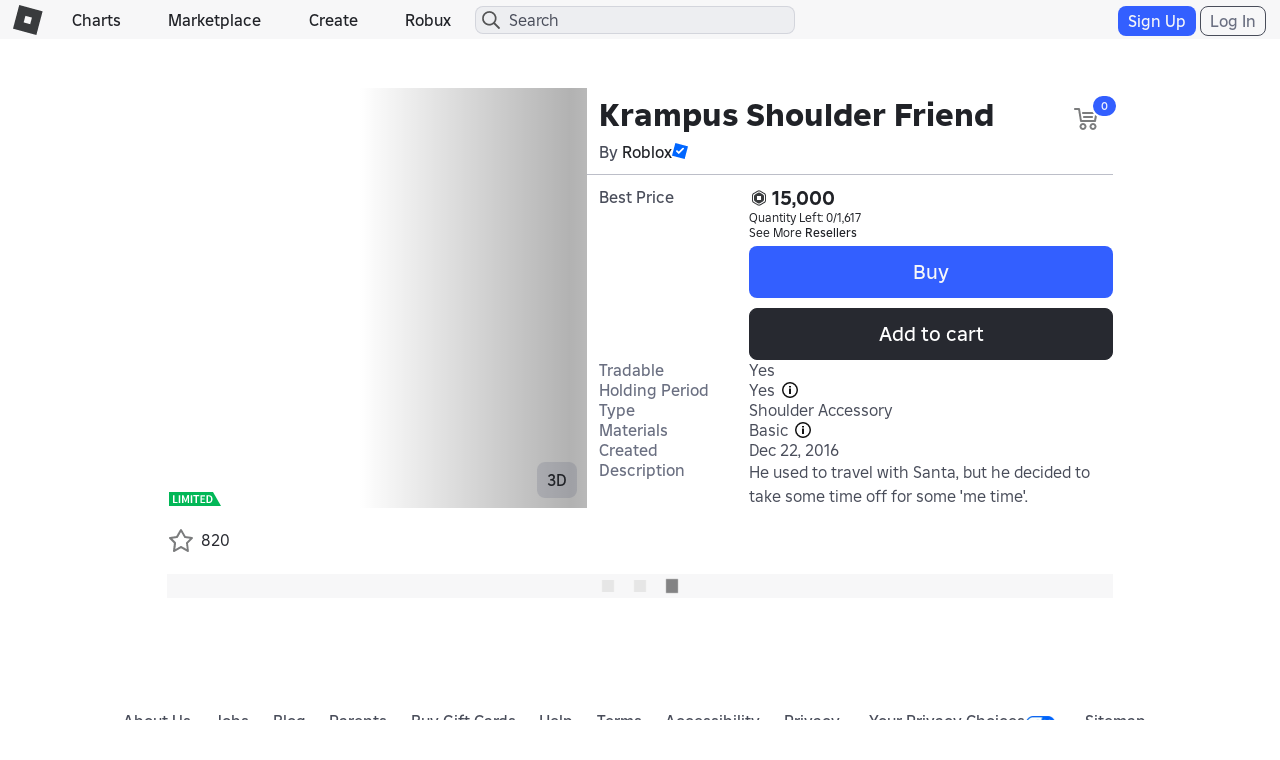

--- FILE ---
content_type: text/css
request_url: https://css.rbxcdn.com/c0245b86765ac0cd9330317ef142266c24e97d94e5515b35460990b68100e6c0.css
body_size: 630
content:
.sponsored-layer{padding:12px}.sponsored-layer .thumbnail-2d-container{border-radius:8px}@media (max-width:991px){.sponsored-layer .sponsored-item-card{float:none;display:inline-block;width:16.66667%}.sponsored-layer .item-card{width:100%}}@media (max-width:767px){.sponsored-layer .sponsored-item-card{width:20%}}@media (max-width:543px){.sponsored-layer .sponsored-item-card{width:33.33%}}.container-main .sponsored-catalog-items-container{margin:6px 0;padding-top:12px}@media (min-width:767px){.container-main .sponsored-catalog-items-container .item-cards-stackable .sponsored-item-card .item-card,.container-main .sponsored-catalog-items-container .item-cards-stackable .sponsored-item-card .sponsored-item-card{width:100%}}@media (max-width:767px){.container-main .sponsored-catalog-items-container .item-cards-stackable .sponsored-item-card{width:100%}}@media screen and (min-width:767px){.container-main .sponsored-catalog-items-container .item-cards-stackable .sponsored-item-card{width:33.33333%;min-width:auto}}@media screen and (min-width:784px){.container-main .sponsored-catalog-items-container .item-cards-stackable .sponsored-item-card{width:25%;min-width:auto}}@media screen and (min-width:1127px){.container-main .sponsored-catalog-items-container .item-cards-stackable .sponsored-item-card{width:20%;min-width:auto}}@media screen and (min-width:1283px){.container-main .sponsored-catalog-items-container .item-cards-stackable .sponsored-item-card{width:16.66667%;min-width:auto}}@media screen and (min-width:1907px){.container-main .sponsored-catalog-items-container .item-cards-stackable .sponsored-item-card{width:10%;min-width:auto}}@media screen and (min-width:2219px){.container-main .sponsored-catalog-items-container .item-cards-stackable .sponsored-item-card{width:8.33333%;min-width:auto}}@media screen and (min-width:2687px){.container-main .sponsored-catalog-items-container .item-cards-stackable .sponsored-item-card{width:6.66667%;min-width:auto}}@media screen and (min-width:3467px){.container-main .sponsored-catalog-items-container .item-cards-stackable .sponsored-item-card{width:5%;min-width:auto}}@media screen and (min-width:5027px){.container-main .sponsored-catalog-items-container .item-cards-stackable .sponsored-item-card{width:3.33333%;min-width:auto}}.container-main .sponsored-catalog-items-container .item-cards-stackable .sponsored-item-card .item-card{width:100%;min-width:auto}.container-main .sponsored-catalog-items-container .item-cards-stackable .sponsored-item-card .item-card .item-card-name-link .item-card-name .icon-premium-small{float:left;margin-right:4px}@media (min-width:991px){.container-main .sponsored-catalog-items-container .item-cards-stackable .item-card,.container-main .sponsored-catalog-items-container .item-cards-stackable .sponsored-item-card{height:250px}.container-main .sponsored-catalog-items-container .item-cards-stackable .item-card .item-card-container,.container-main .sponsored-catalog-items-container .item-cards-stackable .sponsored-item-card .item-card-container{width:150px;margin:0 auto}}@media (min-width:767px){.container-main .sponsored-catalog-items-container .item-cards-stackable .sponsored-item-card .item-card .item-card-thumb-container{width:150px;height:150px}.container-main .sponsored-catalog-items-container .item-cards-stackable .sponsored-item-card .item-card .item-card-thumb-container .icon-placeholder-asset{background-size:100% auto;width:150px;height:150px;background-position:0 -150px}}.container-main .sponsored-catalog-items-container .sponsored-catalog-items-row-title{margin-bottom:6px;padding-left:5px}.container-main .sponsored-catalog-items-container .sponsored-catalog-items-row{padding:15px 5px;display:flex;flex-direction:row;margin-bottom:24px;overflow-x:hidden;overflow-y:hidden}.container-main .sponsored-catalog-items-container .sponsored-catalog-items-row.light-theme,.light-theme .container-main .sponsored-catalog-items-container .sponsored-catalog-items-row{background-color:#dee1e3;border-radius:8px}.container-main .sponsored-catalog-items-container .sponsored-catalog-items-row.dark-theme,.dark-theme .container-main .sponsored-catalog-items-container .sponsored-catalog-items-row{background-color:#191b1d;border-radius:8px}.container-main .sponsored-catalog-items-container .sponsored-catalog-items-row .item-cards-stackable{display:flex}.container-main .sponsored-catalog-items-container .sponsored-catalog-items-row .item-cards-stackable .sponsored-item-card .item-card{width:100%}.container-main .sponsored-catalog-items-container .sponsored-catalog-items-row .thumbnail-2d-container{border-radius:8px}.container-main .sponsored-catalog-items-container .sponsored-catalog-items-row .sponsored-item-card{padding:0;flex:0 0 auto}.container-main .sponsored-catalog-items-container .sponsored-catalog-items-row .restriction-icon{position:absolute;bottom:-2px;left:-2px}.container-main .sponsored-catalog-items-container .sponsored-catalog-items-row .asset-status-icon2{position:absolute;top:9px;right:6px;z-index:1;margin-top:-3px;float:right}.container-main .sponsored-catalog-items-container .sponsored-catalog-items-loading-title{height:28px;line-height:0;margin-bottom:12px;width:187px}.light-theme .container-main .sponsored-catalog-items-container .sponsored-catalog-items-loading-title{background-color:rgba(0,0,0,.1)}.dark-theme .container-main .sponsored-catalog-items-container .sponsored-catalog-items-loading-title{background-color:rgba(57,59,61,.5)}.container-main .sponsored-catalog-items-container .sponsored-catalog-items-loading-row{display:flex}.container-main .sponsored-catalog-items-container .item-card-loading{align-items:flex-start}.container-main .sponsored-catalog-items-container .item-card-loading .item-card-link{width:100%}.container-main .sponsored-catalog-items-container .item-card-loading .item-card-thumb-container:before{background:none}.container-main .sponsored-catalog-items-container .item-card-loading .item-card-thumb-container{margin-bottom:5px}.container-main .sponsored-catalog-items-container .item-card-loading .item-card-name.shimmer{height:22px;margin:0 0 5px;width:100%}.light-theme .container-main .sponsored-catalog-items-container .item-card-loading .item-card-name.shimmer{background-color:rgba(0,0,0,.1)}.dark-theme .container-main .sponsored-catalog-items-container .item-card-loading .item-card-name.shimmer{background-color:rgba(57,59,61,.5)}.container-main .sponsored-catalog-items-container .item-card-loading .item-card-name.shimmer.item-name-title-half{width:70%}

--- FILE ---
content_type: text/css
request_url: https://css.rbxcdn.com/d45e200658a1343116bbf4a88c367d093758085e7d001918d641c85b2143468f.css
body_size: 504
content:
@media(max-width:543px){.access-management-upsell-modal{padding:0}}.access-management-upsell-modal #access-management-modal-title{width:100%;text-align:center;padding:0}.access-management-upsell-modal .close{float:left}@media(max-width:767px){.access-management-upsell-modal #access-management-upsell-close-button{margin-top:-2px}}.access-management-upsell-modal .modal-dialog{overflow:auto}@media(min-width:543px){.access-management-upsell-modal .modal-dialog{min-width:540px}}.access-management-upsell-modal .modal-dialog .modal-content{border-radius:8px}.access-management-upsell-modal .modal-dialog .modal-content .modal-body{white-space:pre-wrap;padding-bottom:20px;margin:0 12px 24px}.access-management-upsell-modal .modal-dialog .modal-content .modal-footer{margin:0 24px 24px}

--- FILE ---
content_type: application/javascript
request_url: https://js.rbxcdn.com/3549e188c34f5a2d6fd6ff275813b3bc.js
body_size: 42885
content:
;// bundle: leanbase___c2ac5da1ba63f77f28758aec88fab6cc_m
;// files: leancore/libs/bootstrap.min.js, leancore/BootstrapNamespacing.js, leancore/libs/underscore-min.js, GoogleAnalytics/GoogleAnalyticsEvents.js, RobloxEventManager.js, GoogleEventListener.js, utilities/deviceFeatureDetection.js, utilities/lazyLoad.js, utilities/urlParser.js, utilities/generalSubmitButton.js, DeveloperConsoleWarning.js, widgets/jquery.mCustomScrollbar.concat.min.js, Reference/widget.js, CookieUpgrader.js, leancore/RobloxBaseInit.js, common/robloxError.js, ~/Generated/js/Roblox_TranslationResources_CommonUI_ControlsResources_en_us_standard.js, Thumbnails/thumbnailMetrics.js, DisplayNames/DisplayNames.js, jquery.tipsy.js, extensions/string.js, StringTruncator.js, MasterPageUI.js, jquery.simplemodal-1.3.5.js, extensions/Thumbnails.js, CookieUpgrader.js, utilities/stringFormat.js, Tracking/SignupTrackingScript.js, Tracking/AsyncGoogleOnScript.js

;// leancore/libs/bootstrap.min.js
/*!
 * Bootstrap v3.3.5 (http://getbootstrap.com)
 * Copyright 2011-2015 Twitter, Inc.
 * Licensed under MIT (https://github.com/twbs/bootstrap/blob/master/LICENSE)
 */

/*!
 * Generated using the Bootstrap Customizer (http://getbootstrap.com/customize/?id=b8480475c6c7b955a207)
 * Config saved to config.json and https://gist.github.com/b8480475c6c7b955a207
 */
if("undefined"==typeof jQuery)throw new Error("Bootstrap's JavaScript requires jQuery");+function(t){"use strict";var e=t.fn.jquery.split(" ")[0].split(".");if(e[0]<2&&e[1]<9||1==e[0]&&9==e[1]&&e[2]<1)throw new Error("Bootstrap's JavaScript requires jQuery version 1.9.1 or higher")}(jQuery),+function(t){"use strict";function e(e){return this.each(function(){var i=t(this),n=i.data("bs.alert");n||i.data("bs.alert",n=new o(this)),"string"==typeof e&&n[e].call(i)})}var i='[data-dismiss="alert"]',o=function(e){t(e).on("click",i,this.close)};o.VERSION="3.3.5",o.TRANSITION_DURATION=150,o.prototype.close=function(e){function i(){a.detach().trigger("closed.bs.alert").remove()}var n=t(this),s=n.attr("data-target");s||(s=n.attr("href"),s=s&&s.replace(/.*(?=#[^\s]*$)/,""));var a=t(s);e&&e.preventDefault(),a.length||(a=n.closest(".alert")),a.trigger(e=t.Event("close.bs.alert")),e.isDefaultPrevented()||(a.removeClass("in"),t.support.transition&&a.hasClass("fade")?a.one("bsTransitionEnd",i).emulateTransitionEnd(o.TRANSITION_DURATION):i())};var n=t.fn.alert;t.fn.alert=e,t.fn.alert.Constructor=o,t.fn.alert.noConflict=function(){return t.fn.alert=n,this},t(document).on("click.bs.alert.data-api",i,o.prototype.close)}(jQuery),+function(t){"use strict";function e(e){return this.each(function(){var o=t(this),n=o.data("bs.button"),s="object"==typeof e&&e;n||o.data("bs.button",n=new i(this,s)),"toggle"==e?n.toggle():e&&n.setState(e)})}var i=function(e,o){this.$element=t(e),this.options=t.extend({},i.DEFAULTS,o),this.isLoading=!1};i.VERSION="3.3.5",i.DEFAULTS={loadingText:"loading..."},i.prototype.setState=function(e){var i="disabled",o=this.$element,n=o.is("input")?"val":"html",s=o.data();e+="Text",null==s.resetText&&o.data("resetText",o[n]()),setTimeout(t.proxy(function(){o[n](null==s[e]?this.options[e]:s[e]),"loadingText"==e?(this.isLoading=!0,o.addClass(i).attr(i,i)):this.isLoading&&(this.isLoading=!1,o.removeClass(i).removeAttr(i))},this),0)},i.prototype.toggle=function(){var t=!0,e=this.$element.closest('[data-toggle="buttons"]');if(e.length){var i=this.$element.find("input");"radio"==i.prop("type")?(i.prop("checked")&&(t=!1),e.find(".active").removeClass("active"),this.$element.addClass("active")):"checkbox"==i.prop("type")&&(i.prop("checked")!==this.$element.hasClass("active")&&(t=!1),this.$element.toggleClass("active")),i.prop("checked",this.$element.hasClass("active")),t&&i.trigger("change")}else this.$element.attr("aria-pressed",!this.$element.hasClass("active")),this.$element.toggleClass("active")};var o=t.fn.button;t.fn.button=e,t.fn.button.Constructor=i,t.fn.button.noConflict=function(){return t.fn.button=o,this},t(document).on("click.bs.button.data-api",'[data-toggle^="button"]',function(i){var o=t(i.target);o.hasClass("btn")||(o=o.closest(".btn")),e.call(o,"toggle"),t(i.target).is('input[type="radio"]')||t(i.target).is('input[type="checkbox"]')||i.preventDefault()}).on("focus.bs.button.data-api blur.bs.button.data-api",'[data-toggle^="button"]',function(e){t(e.target).closest(".btn").toggleClass("focus",/^focus(in)?$/.test(e.type))})}(jQuery),+function(t){"use strict";function e(e){return this.each(function(){var o=t(this),n=o.data("bs.carousel"),s=t.extend({},i.DEFAULTS,o.data(),"object"==typeof e&&e),a="string"==typeof e?e:s.slide;n||o.data("bs.carousel",n=new i(this,s)),"number"==typeof e?n.to(e):a?n[a]():s.interval&&n.pause().cycle()})}var i=function(e,i){this.$element=t(e),this.$indicators=this.$element.find(".carousel-indicators"),this.options=i,this.paused=null,this.sliding=null,this.interval=null,this.$active=null,this.$items=null,this.options.keyboard&&this.$element.on("keydown.bs.carousel",t.proxy(this.keydown,this)),"hover"==this.options.pause&&!("ontouchstart"in document.documentElement)&&this.$element.on("mouseenter.bs.carousel",t.proxy(this.pause,this)).on("mouseleave.bs.carousel",t.proxy(this.cycle,this))};i.VERSION="3.3.5",i.TRANSITION_DURATION=600,i.DEFAULTS={interval:5e3,pause:"hover",wrap:!0,keyboard:!0},i.prototype.keydown=function(t){if(!/input|textarea/i.test(t.target.tagName)){switch(t.which){case 37:this.prev();break;case 39:this.next();break;default:return}t.preventDefault()}},i.prototype.cycle=function(e){return e||(this.paused=!1),this.interval&&clearInterval(this.interval),this.options.interval&&!this.paused&&(this.interval=setInterval(t.proxy(this.next,this),this.options.interval)),this},i.prototype.getItemIndex=function(t){return this.$items=t.parent().children(".item"),this.$items.index(t||this.$active)},i.prototype.getItemForDirection=function(t,e){var i=this.getItemIndex(e),o="prev"==t&&0===i||"next"==t&&i==this.$items.length-1;if(o&&!this.options.wrap)return e;var n="prev"==t?-1:1,s=(i+n)%this.$items.length;return this.$items.eq(s)},i.prototype.to=function(t){var e=this,i=this.getItemIndex(this.$active=this.$element.find(".item.active"));return t>this.$items.length-1||0>t?void 0:this.sliding?this.$element.one("slid.bs.carousel",function(){e.to(t)}):i==t?this.pause().cycle():this.slide(t>i?"next":"prev",this.$items.eq(t))},i.prototype.pause=function(e){return e||(this.paused=!0),this.$element.find(".next, .prev").length&&t.support.transition&&(this.$element.trigger(t.support.transition.end),this.cycle(!0)),this.interval=clearInterval(this.interval),this},i.prototype.next=function(){return this.sliding?void 0:this.slide("next")},i.prototype.prev=function(){return this.sliding?void 0:this.slide("prev")},i.prototype.slide=function(e,o){var n=this.$element.find(".item.active"),s=o||this.getItemForDirection(e,n),a=this.interval,r="next"==e?"left":"right",l=this;if(s.hasClass("active"))return this.sliding=!1;var h=s[0],d=t.Event("slide.bs.carousel",{relatedTarget:h,direction:r});if(this.$element.trigger(d),!d.isDefaultPrevented()){if(this.sliding=!0,a&&this.pause(),this.$indicators.length){this.$indicators.find(".active").removeClass("active");var p=t(this.$indicators.children()[this.getItemIndex(s)]);p&&p.addClass("active")}var c=t.Event("slid.bs.carousel",{relatedTarget:h,direction:r});return t.support.transition&&this.$element.hasClass("slide")?(s.addClass(e),s[0].offsetWidth,n.addClass(r),s.addClass(r),n.one("bsTransitionEnd",function(){s.removeClass([e,r].join(" ")).addClass("active"),n.removeClass(["active",r].join(" ")),l.sliding=!1,setTimeout(function(){l.$element.trigger(c)},0)}).emulateTransitionEnd(i.TRANSITION_DURATION)):(n.removeClass("active"),s.addClass("active"),this.sliding=!1,this.$element.trigger(c)),a&&this.cycle(),this}};var o=t.fn.carousel;t.fn.carousel=e,t.fn.carousel.Constructor=i,t.fn.carousel.noConflict=function(){return t.fn.carousel=o,this};var n=function(i){var o,n=t(this),s=t(n.attr("data-target")||(o=n.attr("href"))&&o.replace(/.*(?=#[^\s]+$)/,""));if(s.hasClass("carousel")){var a=t.extend({},s.data(),n.data()),r=n.attr("data-slide-to");r&&(a.interval=!1),e.call(s,a),r&&s.data("bs.carousel").to(r),i.preventDefault()}};t(document).on("click.bs.carousel.data-api","[data-slide]",n).on("click.bs.carousel.data-api","[data-slide-to]",n),t(window).on("load",function(){t('[data-ride="carousel"]').each(function(){var i=t(this);e.call(i,i.data())})})}(jQuery),+function(t){"use strict";function e(e){var i=e.attr("data-target");i||(i=e.attr("href"),i=i&&/#[A-Za-z]/.test(i)&&i.replace(/.*(?=#[^\s]*$)/,""));var o=i&&t(i);return o&&o.length?o:e.parent()}function i(i){i&&3===i.which||(t(n).remove(),t(s).each(function(){var o=t(this),n=e(o),s={relatedTarget:this};n.hasClass("open")&&(i&&"click"==i.type&&/input|textarea/i.test(i.target.tagName)&&t.contains(n[0],i.target)||(n.trigger(i=t.Event("hide.bs.dropdown",s)),i.isDefaultPrevented()||(o.attr("aria-expanded","false"),n.removeClass("open").trigger("hidden.bs.dropdown",s))))}))}function o(e){return this.each(function(){var i=t(this),o=i.data("bs.dropdown");o||i.data("bs.dropdown",o=new a(this)),"string"==typeof e&&o[e].call(i)})}var n=".dropdown-backdrop",s='[data-toggle="dropdown"]',a=function(e){t(e).on("click.bs.dropdown",this.toggle)};a.VERSION="3.3.5",a.prototype.toggle=function(o){var n=t(this);if(!n.is(".disabled, :disabled")){var s=e(n),a=s.hasClass("open");if(i(),!a){"ontouchstart"in document.documentElement&&!s.closest(".navbar-nav").length&&t(document.createElement("div")).addClass("dropdown-backdrop").insertAfter(t(this)).on("click",i);var r={relatedTarget:this};if(s.trigger(o=t.Event("show.bs.dropdown",r)),o.isDefaultPrevented())return;n.trigger("focus").attr("aria-expanded","true"),s.toggleClass("open").trigger("shown.bs.dropdown",r)}return!1}},a.prototype.keydown=function(i){if(/(38|40|27|32)/.test(i.which)&&!/input|textarea/i.test(i.target.tagName)){var o=t(this);if(i.preventDefault(),i.stopPropagation(),!o.is(".disabled, :disabled")){var n=e(o),a=n.hasClass("open");if(!a&&27!=i.which||a&&27==i.which)return 27==i.which&&n.find(s).trigger("focus"),o.trigger("click");var r=" li:not(.disabled):visible a",l=n.find(".dropdown-menu"+r);if(l.length){var h=l.index(i.target);38==i.which&&h>0&&h--,40==i.which&&h<l.length-1&&h++,~h||(h=0),l.eq(h).trigger("focus")}}}};var r=t.fn.dropdown;t.fn.dropdown=o,t.fn.dropdown.Constructor=a,t.fn.dropdown.noConflict=function(){return t.fn.dropdown=r,this},t(document).on("click.bs.dropdown.data-api",i).on("click.bs.dropdown.data-api",".dropdown form",function(t){t.stopPropagation()}).on("click.bs.dropdown.data-api",s,a.prototype.toggle).on("keydown.bs.dropdown.data-api",s,a.prototype.keydown).on("keydown.bs.dropdown.data-api",".dropdown-menu",a.prototype.keydown)}(jQuery),+function(t){"use strict";function e(e,o){return this.each(function(){var n=t(this),s=n.data("bs.modal"),a=t.extend({},i.DEFAULTS,n.data(),"object"==typeof e&&e);s||n.data("bs.modal",s=new i(this,a)),"string"==typeof e?s[e](o):a.show&&s.show(o)})}var i=function(e,i){this.options=i,this.$body=t(document.body),this.$element=t(e),this.$dialog=this.$element.find(".modal-dialog"),this.$backdrop=null,this.isShown=null,this.originalBodyPad=null,this.scrollbarWidth=0,this.ignoreBackdropClick=!1,this.options.remote&&this.$element.find(".modal-content").load(this.options.remote,t.proxy(function(){this.$element.trigger("loaded.bs.modal")},this))};i.VERSION="3.3.5",i.TRANSITION_DURATION=300,i.BACKDROP_TRANSITION_DURATION=150,i.DEFAULTS={backdrop:!0,keyboard:!0,show:!0},i.prototype.toggle=function(t){return this.isShown?this.hide():this.show(t)},i.prototype.show=function(e){var o=this,n=t.Event("show.bs.modal",{relatedTarget:e});this.$element.trigger(n),this.isShown||n.isDefaultPrevented()||(this.isShown=!0,this.checkScrollbar(),this.setScrollbar(),this.$body.addClass("modal-open"),this.escape(),this.resize(),this.$element.on("click.dismiss.bs.modal",'[data-dismiss="modal"]',t.proxy(this.hide,this)),this.$dialog.on("mousedown.dismiss.bs.modal",function(){o.$element.one("mouseup.dismiss.bs.modal",function(e){t(e.target).is(o.$element)&&(o.ignoreBackdropClick=!0)})}),this.backdrop(function(){var n=t.support.transition&&o.$element.hasClass("fade");o.$element.parent().length||o.$element.appendTo(o.$body),o.$element.show().scrollTop(0),o.adjustDialog(),n&&o.$element[0].offsetWidth,o.$element.addClass("in"),o.enforceFocus();var s=t.Event("shown.bs.modal",{relatedTarget:e});n?o.$dialog.one("bsTransitionEnd",function(){o.$element.trigger("focus").trigger(s)}).emulateTransitionEnd(i.TRANSITION_DURATION):o.$element.trigger("focus").trigger(s)}))},i.prototype.hide=function(e){e&&e.preventDefault(),e=t.Event("hide.bs.modal"),this.$element.trigger(e),this.isShown&&!e.isDefaultPrevented()&&(this.isShown=!1,this.escape(),this.resize(),t(document).off("focusin.bs.modal"),this.$element.removeClass("in").off("click.dismiss.bs.modal").off("mouseup.dismiss.bs.modal"),this.$dialog.off("mousedown.dismiss.bs.modal"),t.support.transition&&this.$element.hasClass("fade")?this.$element.one("bsTransitionEnd",t.proxy(this.hideModal,this)).emulateTransitionEnd(i.TRANSITION_DURATION):this.hideModal())},i.prototype.enforceFocus=function(){t(document).off("focusin.bs.modal").on("focusin.bs.modal",t.proxy(function(t){this.$element[0]===t.target||this.$element.has(t.target).length||this.$element.trigger("focus")},this))},i.prototype.escape=function(){this.isShown&&this.options.keyboard?this.$element.on("keydown.dismiss.bs.modal",t.proxy(function(t){27==t.which&&this.hide()},this)):this.isShown||this.$element.off("keydown.dismiss.bs.modal")},i.prototype.resize=function(){this.isShown?t(window).on("resize.bs.modal",t.proxy(this.handleUpdate,this)):t(window).off("resize.bs.modal")},i.prototype.hideModal=function(){var t=this;this.$element.hide(),this.backdrop(function(){t.$body.removeClass("modal-open"),t.resetAdjustments(),t.resetScrollbar(),t.$element.trigger("hidden.bs.modal")})},i.prototype.removeBackdrop=function(){this.$backdrop&&this.$backdrop.remove(),this.$backdrop=null},i.prototype.backdrop=function(e){var o=this,n=this.$element.hasClass("fade")?"fade":"";if(this.isShown&&this.options.backdrop){var s=t.support.transition&&n;if(this.$backdrop=t(document.createElement("div")).addClass("modal-backdrop "+n).appendTo(this.$body),this.$element.on("click.dismiss.bs.modal",t.proxy(function(t){return this.ignoreBackdropClick?void(this.ignoreBackdropClick=!1):void(t.target===t.currentTarget&&("static"==this.options.backdrop?this.$element[0].focus():this.hide()))},this)),s&&this.$backdrop[0].offsetWidth,this.$backdrop.addClass("in"),!e)return;s?this.$backdrop.one("bsTransitionEnd",e).emulateTransitionEnd(i.BACKDROP_TRANSITION_DURATION):e()}else if(!this.isShown&&this.$backdrop){this.$backdrop.removeClass("in");var a=function(){o.removeBackdrop(),e&&e()};t.support.transition&&this.$element.hasClass("fade")?this.$backdrop.one("bsTransitionEnd",a).emulateTransitionEnd(i.BACKDROP_TRANSITION_DURATION):a()}else e&&e()},i.prototype.handleUpdate=function(){this.adjustDialog()},i.prototype.adjustDialog=function(){var t=this.$element[0].scrollHeight>document.documentElement.clientHeight;this.$element.css({paddingLeft:!this.bodyIsOverflowing&&t?this.scrollbarWidth:"",paddingRight:this.bodyIsOverflowing&&!t?this.scrollbarWidth:""})},i.prototype.resetAdjustments=function(){this.$element.css({paddingLeft:"",paddingRight:""})},i.prototype.checkScrollbar=function(){var t=window.innerWidth;if(!t){var e=document.documentElement.getBoundingClientRect();t=e.right-Math.abs(e.left)}this.bodyIsOverflowing=document.body.clientWidth<t,this.scrollbarWidth=this.measureScrollbar()},i.prototype.setScrollbar=function(){var t=parseInt(this.$body.css("padding-right")||0,10);this.originalBodyPad=document.body.style.paddingRight||"",this.bodyIsOverflowing&&this.$body.css("padding-right",t+this.scrollbarWidth)},i.prototype.resetScrollbar=function(){this.$body.css("padding-right",this.originalBodyPad)},i.prototype.measureScrollbar=function(){var t=document.createElement("div");t.className="modal-scrollbar-measure",this.$body.append(t);var e=t.offsetWidth-t.clientWidth;return this.$body[0].removeChild(t),e};var o=t.fn.modal;t.fn.modal=e,t.fn.modal.Constructor=i,t.fn.modal.noConflict=function(){return t.fn.modal=o,this},t(document).on("click.bs.modal.data-api",'[data-toggle="modal"]',function(i){var o=t(this),n=o.attr("href"),s=t(o.attr("data-target")||n&&n.replace(/.*(?=#[^\s]+$)/,"")),a=s.data("bs.modal")?"toggle":t.extend({remote:!/#/.test(n)&&n},s.data(),o.data());o.is("a")&&i.preventDefault(),s.one("show.bs.modal",function(t){t.isDefaultPrevented()||s.one("hidden.bs.modal",function(){o.is(":visible")&&o.trigger("focus")})}),e.call(s,a,this)})}(jQuery),+function(t){"use strict";function e(e){return this.each(function(){var o=t(this),n=o.data("bs.tooltip"),s="object"==typeof e&&e;(n||!/destroy|hide/.test(e))&&(n||o.data("bs.tooltip",n=new i(this,s)),"string"==typeof e&&n[e]())})}var i=function(t,e){this.type=null,this.options=null,this.enabled=null,this.timeout=null,this.hoverState=null,this.$element=null,this.inState=null,this.init("tooltip",t,e)};i.VERSION="3.3.5",i.TRANSITION_DURATION=150,i.DEFAULTS={animation:!0,placement:"top",selector:!1,template:'<div class="tooltip" role="tooltip"><div class="tooltip-arrow"></div><div class="tooltip-inner"></div></div>',trigger:"hover focus",title:"",delay:0,html:!1,container:!1,viewport:{selector:"body",padding:0}},i.prototype.init=function(e,i,o){if(this.enabled=!0,this.type=e,this.$element=t(i),this.options=this.getOptions(o),this.$viewport=this.options.viewport&&t(t.isFunction(this.options.viewport)?this.options.viewport.call(this,this.$element):this.options.viewport.selector||this.options.viewport),this.inState={click:!1,hover:!1,focus:!1},this.$element[0]instanceof document.constructor&&!this.options.selector)throw new Error("`selector` option must be specified when initializing "+this.type+" on the window.document object!");for(var n=this.options.trigger.split(" "),s=n.length;s--;){var a=n[s];if("click"==a)this.$element.on("click."+this.type,this.options.selector,t.proxy(this.toggle,this));else if("manual"!=a){var r="hover"==a?"mouseenter":"focusin",l="hover"==a?"mouseleave":"focusout";this.$element.on(r+"."+this.type,this.options.selector,t.proxy(this.enter,this)),this.$element.on(l+"."+this.type,this.options.selector,t.proxy(this.leave,this))}}this.options.selector?this._options=t.extend({},this.options,{trigger:"manual",selector:""}):this.fixTitle()},i.prototype.getDefaults=function(){return i.DEFAULTS},i.prototype.getOptions=function(e){return e=t.extend({},this.getDefaults(),this.$element.data(),e),e.delay&&"number"==typeof e.delay&&(e.delay={show:e.delay,hide:e.delay}),e},i.prototype.getDelegateOptions=function(){var e={},i=this.getDefaults();return this._options&&t.each(this._options,function(t,o){i[t]!=o&&(e[t]=o)}),e},i.prototype.enter=function(e){var i=e instanceof this.constructor?e:t(e.currentTarget).data("bs."+this.type);return i||(i=new this.constructor(e.currentTarget,this.getDelegateOptions()),t(e.currentTarget).data("bs."+this.type,i)),e instanceof t.Event&&(i.inState["focusin"==e.type?"focus":"hover"]=!0),i.tip().hasClass("in")||"in"==i.hoverState?void(i.hoverState="in"):(clearTimeout(i.timeout),i.hoverState="in",i.options.delay&&i.options.delay.show?void(i.timeout=setTimeout(function(){"in"==i.hoverState&&i.show()},i.options.delay.show)):i.show())},i.prototype.isInStateTrue=function(){for(var t in this.inState)if(this.inState[t])return!0;return!1},i.prototype.leave=function(e){var i=e instanceof this.constructor?e:t(e.currentTarget).data("bs."+this.type);return i||(i=new this.constructor(e.currentTarget,this.getDelegateOptions()),t(e.currentTarget).data("bs."+this.type,i)),e instanceof t.Event&&(i.inState["focusout"==e.type?"focus":"hover"]=!1),i.isInStateTrue()?void 0:(clearTimeout(i.timeout),i.hoverState="out",i.options.delay&&i.options.delay.hide?void(i.timeout=setTimeout(function(){"out"==i.hoverState&&i.hide()},i.options.delay.hide)):i.hide())},i.prototype.show=function(){var e=t.Event("show.bs."+this.type);if(this.hasContent()&&this.enabled){this.$element.trigger(e);var o=t.contains(this.$element[0].ownerDocument.documentElement,this.$element[0]);if(e.isDefaultPrevented()||!o)return;var n=this,s=this.tip(),a=this.getUID(this.type);this.setContent(),s.attr("id",a),this.$element.attr("aria-describedby",a),this.options.animation&&s.addClass("fade");var r="function"==typeof this.options.placement?this.options.placement.call(this,s[0],this.$element[0]):this.options.placement,l=/\s?auto?\s?/i,h=l.test(r);h&&(r=r.replace(l,"")||"top"),s.detach().css({top:0,left:0,display:"block"}).addClass(r).data("bs."+this.type,this),this.options.container?s.appendTo(this.options.container):s.insertAfter(this.$element),this.$element.trigger("inserted.bs."+this.type);var d=this.getPosition(),p=s[0].offsetWidth,c=s[0].offsetHeight;if(h){var f=r,u=this.getPosition(this.$viewport);r="bottom"==r&&d.bottom+c>u.bottom?"top":"top"==r&&d.top-c<u.top?"bottom":"right"==r&&d.right+p>u.width?"left":"left"==r&&d.left-p<u.left?"right":r,s.removeClass(f).addClass(r)}var g=this.getCalculatedOffset(r,d,p,c);this.applyPlacement(g,r);var m=function(){var t=n.hoverState;n.$element.trigger("shown.bs."+n.type),n.hoverState=null,"out"==t&&n.leave(n)};t.support.transition&&this.$tip.hasClass("fade")?s.one("bsTransitionEnd",m).emulateTransitionEnd(i.TRANSITION_DURATION):m()}},i.prototype.applyPlacement=function(e,i){var o=this.tip(),n=o[0].offsetWidth,s=o[0].offsetHeight,a=parseInt(o.css("margin-top"),10),r=parseInt(o.css("margin-left"),10);isNaN(a)&&(a=0),isNaN(r)&&(r=0),e.top+=a,e.left+=r,t.offset.setOffset(o[0],t.extend({using:function(t){o.css({top:Math.round(t.top),left:Math.round(t.left)})}},e),0),o.addClass("in");var l=o[0].offsetWidth,h=o[0].offsetHeight;"top"==i&&h!=s&&(e.top=e.top+s-h);var d=this.getViewportAdjustedDelta(i,e,l,h);d.left?e.left+=d.left:e.top+=d.top;var p=/top|bottom/.test(i),c=p?2*d.left-n+l:2*d.top-s+h,f=p?"offsetWidth":"offsetHeight";o.offset(e),this.replaceArrow(c,o[0][f],p)},i.prototype.replaceArrow=function(t,e,i){this.arrow().css(i?"left":"top",50*(1-t/e)+"%").css(i?"top":"left","")},i.prototype.setContent=function(){var t=this.tip(),e=this.getTitle();t.find(".tooltip-inner")[this.options.html?"html":"text"](e),t.removeClass("fade in top bottom left right")},i.prototype.hide=function(e){function o(){"in"!=n.hoverState&&s.detach(),n.$element.removeAttr("aria-describedby").trigger("hidden.bs."+n.type),e&&e()}var n=this,s=t(this.$tip),a=t.Event("hide.bs."+this.type);return this.$element.trigger(a),a.isDefaultPrevented()?void 0:(s.removeClass("in"),t.support.transition&&s.hasClass("fade")?s.one("bsTransitionEnd",o).emulateTransitionEnd(i.TRANSITION_DURATION):o(),this.hoverState=null,this)},i.prototype.fixTitle=function(){var t=this.$element;(t.attr("title")||"string"!=typeof t.attr("data-original-title"))&&t.attr("data-original-title",t.attr("title")||"").attr("title","")},i.prototype.hasContent=function(){return this.getTitle()},i.prototype.getPosition=function(e){e=e||this.$element;var i=e[0],o="BODY"==i.tagName,n=i.getBoundingClientRect();null==n.width&&(n=t.extend({},n,{width:n.right-n.left,height:n.bottom-n.top}));var s=o?{top:0,left:0}:e.offset(),a={scroll:o?document.documentElement.scrollTop||document.body.scrollTop:e.scrollTop()},r=o?{width:t(window).width(),height:t(window).height()}:null;return t.extend({},n,a,r,s)},i.prototype.getCalculatedOffset=function(t,e,i,o){return"bottom"==t?{top:e.top+e.height,left:e.left+e.width/2-i/2}:"top"==t?{top:e.top-o,left:e.left+e.width/2-i/2}:"left"==t?{top:e.top+e.height/2-o/2,left:e.left-i}:{top:e.top+e.height/2-o/2,left:e.left+e.width}},i.prototype.getViewportAdjustedDelta=function(t,e,i,o){var n={top:0,left:0};if(!this.$viewport)return n;var s=this.options.viewport&&this.options.viewport.padding||0,a=this.getPosition(this.$viewport);if(/right|left/.test(t)){var r=e.top-s-a.scroll,l=e.top+s-a.scroll+o;r<a.top?n.top=a.top-r:l>a.top+a.height&&(n.top=a.top+a.height-l)}else{var h=e.left-s,d=e.left+s+i;h<a.left?n.left=a.left-h:d>a.right&&(n.left=a.left+a.width-d)}return n},i.prototype.getTitle=function(){var t,e=this.$element,i=this.options;return t=e.attr("data-original-title")||("function"==typeof i.title?i.title.call(e[0]):i.title)},i.prototype.getUID=function(t){do t+=~~(1e6*Math.random());while(document.getElementById(t));return t},i.prototype.tip=function(){if(!this.$tip&&(this.$tip=t(this.options.template),1!=this.$tip.length))throw new Error(this.type+" `template` option must consist of exactly 1 top-level element!");return this.$tip},i.prototype.arrow=function(){return this.$arrow=this.$arrow||this.tip().find(".tooltip-arrow")},i.prototype.enable=function(){this.enabled=!0},i.prototype.disable=function(){this.enabled=!1},i.prototype.toggleEnabled=function(){this.enabled=!this.enabled},i.prototype.toggle=function(e){var i=this;e&&(i=t(e.currentTarget).data("bs."+this.type),i||(i=new this.constructor(e.currentTarget,this.getDelegateOptions()),t(e.currentTarget).data("bs."+this.type,i))),e?(i.inState.click=!i.inState.click,i.isInStateTrue()?i.enter(i):i.leave(i)):i.tip().hasClass("in")?i.leave(i):i.enter(i)},i.prototype.destroy=function(){var t=this;clearTimeout(this.timeout),this.hide(function(){t.$element.off("."+t.type).removeData("bs."+t.type),t.$tip&&t.$tip.detach(),t.$tip=null,t.$arrow=null,t.$viewport=null})};var o=t.fn.tooltip;t.fn.tooltip=e,t.fn.tooltip.Constructor=i,t.fn.tooltip.noConflict=function(){return t.fn.tooltip=o,this}}(jQuery),+function(t){"use strict";function e(e){return this.each(function(){var o=t(this),n=o.data("bs.popover"),s="object"==typeof e&&e;(n||!/destroy|hide/.test(e))&&(n||o.data("bs.popover",n=new i(this,s)),"string"==typeof e&&n[e]())})}var i=function(t,e){this.init("popover",t,e)};if(!t.fn.tooltip)throw new Error("Popover requires tooltip.js");i.VERSION="3.3.5",i.DEFAULTS=t.extend({},t.fn.tooltip.Constructor.DEFAULTS,{placement:"right",trigger:"click",content:"",template:'<div class="popover" role="tooltip"><div class="arrow"></div><h3 class="popover-title"></h3><div class="popover-content"></div></div>'}),i.prototype=t.extend({},t.fn.tooltip.Constructor.prototype),i.prototype.constructor=i,i.prototype.getDefaults=function(){return i.DEFAULTS},i.prototype.setContent=function(){var t=this.tip(),e=this.getTitle(),i=this.getContent();t.find(".popover-title")[this.options.html?"html":"text"](e),t.find(".popover-content").children().detach().end()[this.options.html?"string"==typeof i?"html":"append":"text"](i),t.removeClass("fade top bottom left right in"),t.find(".popover-title").html()||t.find(".popover-title").hide()},i.prototype.hasContent=function(){return this.getTitle()||this.getContent()},i.prototype.getContent=function(){var t=this.$element,e=this.options;return t.attr("data-content")||("function"==typeof e.content?e.content.call(t[0]):e.content)},i.prototype.arrow=function(){return this.$arrow=this.$arrow||this.tip().find(".arrow")};var o=t.fn.popover;t.fn.popover=e,t.fn.popover.Constructor=i,t.fn.popover.noConflict=function(){return t.fn.popover=o,this}}(jQuery),+function(t){"use strict";function e(e){return this.each(function(){var o=t(this),n=o.data("bs.tab");n||o.data("bs.tab",n=new i(this)),"string"==typeof e&&n[e]()})}var i=function(e){this.element=t(e)};i.VERSION="3.3.5",i.TRANSITION_DURATION=150,i.prototype.show=function(){var e=this.element,i=e.closest("ul:not(.dropdown-menu)"),o=e.data("target");if(o||(o=e.attr("href"),o=o&&o.replace(/.*(?=#[^\s]*$)/,"")),!e.parent("li").hasClass("active")){var n=i.find(".active:last a"),s=t.Event("hide.bs.tab",{relatedTarget:e[0]}),a=t.Event("show.bs.tab",{relatedTarget:n[0]});if(n.trigger(s),e.trigger(a),!a.isDefaultPrevented()&&!s.isDefaultPrevented()){var r=t(o);this.activate(e.closest("li"),i),this.activate(r,r.parent(),function(){n.trigger({type:"hidden.bs.tab",relatedTarget:e[0]}),e.trigger({type:"shown.bs.tab",relatedTarget:n[0]})})}}},i.prototype.activate=function(e,o,n){function s(){a.removeClass("active").find("> .dropdown-menu > .active").removeClass("active").end().find('[data-toggle="tab"]').attr("aria-expanded",!1),e.addClass("active").find('[data-toggle="tab"]').attr("aria-expanded",!0),r?(e[0].offsetWidth,e.addClass("in")):e.removeClass("fade"),e.parent(".dropdown-menu").length&&e.closest("li.dropdown").addClass("active").end().find('[data-toggle="tab"]').attr("aria-expanded",!0),n&&n()}var a=o.find("> .active"),r=n&&t.support.transition&&(a.length&&a.hasClass("fade")||!!o.find("> .fade").length);a.length&&r?a.one("bsTransitionEnd",s).emulateTransitionEnd(i.TRANSITION_DURATION):s(),a.removeClass("in")};var o=t.fn.tab;t.fn.tab=e,t.fn.tab.Constructor=i,t.fn.tab.noConflict=function(){return t.fn.tab=o,this};var n=function(i){i.preventDefault(),e.call(t(this),"show")};t(document).on("click.bs.tab.data-api",'[data-toggle="tab"]',n).on("click.bs.tab.data-api",'[data-toggle="pill"]',n)}(jQuery),+function(t){"use strict";function e(e){return this.each(function(){var o=t(this),n=o.data("bs.affix"),s="object"==typeof e&&e;n||o.data("bs.affix",n=new i(this,s)),"string"==typeof e&&n[e]()})}var i=function(e,o){this.options=t.extend({},i.DEFAULTS,o),this.$target=t(this.options.target).on("scroll.bs.affix.data-api",t.proxy(this.checkPosition,this)).on("click.bs.affix.data-api",t.proxy(this.checkPositionWithEventLoop,this)),this.$element=t(e),this.affixed=null,this.unpin=null,this.pinnedOffset=null,this.checkPosition()};i.VERSION="3.3.5",i.RESET="affix affix-top affix-bottom",i.DEFAULTS={offset:0,target:window},i.prototype.getState=function(t,e,i,o){var n=this.$target.scrollTop(),s=this.$element.offset(),a=this.$target.height();if(null!=i&&"top"==this.affixed)return i>n?"top":!1;if("bottom"==this.affixed)return null!=i?n+this.unpin<=s.top?!1:"bottom":t-o>=n+a?!1:"bottom";var r=null==this.affixed,l=r?n:s.top,h=r?a:e;return null!=i&&i>=n?"top":null!=o&&l+h>=t-o?"bottom":!1},i.prototype.getPinnedOffset=function(){if(this.pinnedOffset)return this.pinnedOffset;this.$element.removeClass(i.RESET).addClass("affix");var t=this.$target.scrollTop(),e=this.$element.offset();return this.pinnedOffset=e.top-t},i.prototype.checkPositionWithEventLoop=function(){setTimeout(t.proxy(this.checkPosition,this),1)},i.prototype.checkPosition=function(){if(this.$element.is(":visible")){var e=this.$element.height(),o=this.options.offset,n=o.top,s=o.bottom,a=Math.max(t(document).height(),t(document.body).height());"object"!=typeof o&&(s=n=o),"function"==typeof n&&(n=o.top(this.$element)),"function"==typeof s&&(s=o.bottom(this.$element));var r=this.getState(a,e,n,s);if(this.affixed!=r){null!=this.unpin&&this.$element.css("top","");var l="affix"+(r?"-"+r:""),h=t.Event(l+".bs.affix");if(this.$element.trigger(h),h.isDefaultPrevented())return;this.affixed=r,this.unpin="bottom"==r?this.getPinnedOffset():null,this.$element.removeClass(i.RESET).addClass(l).trigger(l.replace("affix","affixed")+".bs.affix")}"bottom"==r&&this.$element.offset({top:a-e-s})}};var o=t.fn.affix;t.fn.affix=e,t.fn.affix.Constructor=i,t.fn.affix.noConflict=function(){return t.fn.affix=o,this},t(window).on("load",function(){t('[data-spy="affix"]').each(function(){var i=t(this),o=i.data();o.offset=o.offset||{},null!=o.offsetBottom&&(o.offset.bottom=o.offsetBottom),null!=o.offsetTop&&(o.offset.top=o.offsetTop),e.call(i,o)})})}(jQuery),+function(t){"use strict";function e(e){var i,o=e.attr("data-target")||(i=e.attr("href"))&&i.replace(/.*(?=#[^\s]+$)/,"");return t(o)}function i(e){return this.each(function(){var i=t(this),n=i.data("bs.collapse"),s=t.extend({},o.DEFAULTS,i.data(),"object"==typeof e&&e);!n&&s.toggle&&/show|hide/.test(e)&&(s.toggle=!1),n||i.data("bs.collapse",n=new o(this,s)),"string"==typeof e&&n[e]()})}var o=function(e,i){this.$element=t(e),this.options=t.extend({},o.DEFAULTS,i),this.$trigger=t('[data-toggle="collapse"][href="#'+e.id+'"],[data-toggle="collapse"][data-target="#'+e.id+'"]'),this.transitioning=null,this.options.parent?this.$parent=this.getParent():this.addAriaAndCollapsedClass(this.$element,this.$trigger),this.options.toggle&&this.toggle()};o.VERSION="3.3.5",o.TRANSITION_DURATION=350,o.DEFAULTS={toggle:!0},o.prototype.dimension=function(){var t=this.$element.hasClass("width");return t?"width":"height"},o.prototype.show=function(){if(!this.transitioning&&!this.$element.hasClass("in")){var e,n=this.$parent&&this.$parent.children(".panel").children(".in, .collapsing");if(!(n&&n.length&&(e=n.data("bs.collapse"),e&&e.transitioning))){var s=t.Event("show.bs.collapse");if(this.$element.trigger(s),!s.isDefaultPrevented()){n&&n.length&&(i.call(n,"hide"),e||n.data("bs.collapse",null));var a=this.dimension();this.$element.removeClass("collapse").addClass("collapsing")[a](0).attr("aria-expanded",!0),this.$trigger.removeClass("collapsed").attr("aria-expanded",!0),this.transitioning=1;var r=function(){this.$element.removeClass("collapsing").addClass("collapse in")[a](""),this.transitioning=0,this.$element.trigger("shown.bs.collapse")};if(!t.support.transition)return r.call(this);var l=t.camelCase(["scroll",a].join("-"));this.$element.one("bsTransitionEnd",t.proxy(r,this)).emulateTransitionEnd(o.TRANSITION_DURATION)[a](this.$element[0][l]);
}}}},o.prototype.hide=function(){if(!this.transitioning&&this.$element.hasClass("in")){var e=t.Event("hide.bs.collapse");if(this.$element.trigger(e),!e.isDefaultPrevented()){var i=this.dimension();this.$element[i](this.$element[i]())[0].offsetHeight,this.$element.addClass("collapsing").removeClass("collapse in").attr("aria-expanded",!1),this.$trigger.addClass("collapsed").attr("aria-expanded",!1),this.transitioning=1;var n=function(){this.transitioning=0,this.$element.removeClass("collapsing").addClass("collapse").trigger("hidden.bs.collapse")};return t.support.transition?void this.$element[i](0).one("bsTransitionEnd",t.proxy(n,this)).emulateTransitionEnd(o.TRANSITION_DURATION):n.call(this)}}},o.prototype.toggle=function(){this[this.$element.hasClass("in")?"hide":"show"]()},o.prototype.getParent=function(){return t(this.options.parent).find('[data-toggle="collapse"][data-parent="'+this.options.parent+'"]').each(t.proxy(function(i,o){var n=t(o);this.addAriaAndCollapsedClass(e(n),n)},this)).end()},o.prototype.addAriaAndCollapsedClass=function(t,e){var i=t.hasClass("in");t.attr("aria-expanded",i),e.toggleClass("collapsed",!i).attr("aria-expanded",i)};var n=t.fn.collapse;t.fn.collapse=i,t.fn.collapse.Constructor=o,t.fn.collapse.noConflict=function(){return t.fn.collapse=n,this},t(document).on("click.bs.collapse.data-api",'[data-toggle="collapse"]',function(o){var n=t(this);n.attr("data-target")||o.preventDefault();var s=e(n),a=s.data("bs.collapse"),r=a?"toggle":n.data();i.call(s,r)})}(jQuery),+function(t){"use strict";function e(i,o){this.$body=t(document.body),this.$scrollElement=t(t(i).is(document.body)?window:i),this.options=t.extend({},e.DEFAULTS,o),this.selector=(this.options.target||"")+" .nav li > a",this.offsets=[],this.targets=[],this.activeTarget=null,this.scrollHeight=0,this.$scrollElement.on("scroll.bs.scrollspy",t.proxy(this.process,this)),this.refresh(),this.process()}function i(i){return this.each(function(){var o=t(this),n=o.data("bs.scrollspy"),s="object"==typeof i&&i;n||o.data("bs.scrollspy",n=new e(this,s)),"string"==typeof i&&n[i]()})}e.VERSION="3.3.5",e.DEFAULTS={offset:10},e.prototype.getScrollHeight=function(){return this.$scrollElement[0].scrollHeight||Math.max(this.$body[0].scrollHeight,document.documentElement.scrollHeight)},e.prototype.refresh=function(){var e=this,i="offset",o=0;this.offsets=[],this.targets=[],this.scrollHeight=this.getScrollHeight(),t.isWindow(this.$scrollElement[0])||(i="position",o=this.$scrollElement.scrollTop()),this.$body.find(this.selector).map(function(){var e=t(this),n=e.data("target")||e.attr("href"),s=/^#./.test(n)&&t(n);return s&&s.length&&s.is(":visible")&&[[s[i]().top+o,n]]||null}).sort(function(t,e){return t[0]-e[0]}).each(function(){e.offsets.push(this[0]),e.targets.push(this[1])})},e.prototype.process=function(){var t,e=this.$scrollElement.scrollTop()+this.options.offset,i=this.getScrollHeight(),o=this.options.offset+i-this.$scrollElement.height(),n=this.offsets,s=this.targets,a=this.activeTarget;if(this.scrollHeight!=i&&this.refresh(),e>=o)return a!=(t=s[s.length-1])&&this.activate(t);if(a&&e<n[0])return this.activeTarget=null,this.clear();for(t=n.length;t--;)a!=s[t]&&e>=n[t]&&(void 0===n[t+1]||e<n[t+1])&&this.activate(s[t])},e.prototype.activate=function(e){this.activeTarget=e,this.clear();var i=this.selector+'[data-target="'+e+'"],'+this.selector+'[href="'+e+'"]',o=t(i).parents("li").addClass("active");o.parent(".dropdown-menu").length&&(o=o.closest("li.dropdown").addClass("active")),o.trigger("activate.bs.scrollspy")},e.prototype.clear=function(){t(this.selector).parentsUntil(this.options.target,".active").removeClass("active")};var o=t.fn.scrollspy;t.fn.scrollspy=i,t.fn.scrollspy.Constructor=e,t.fn.scrollspy.noConflict=function(){return t.fn.scrollspy=o,this},t(window).on("load.bs.scrollspy.data-api",function(){t('[data-spy="scroll"]').each(function(){var e=t(this);i.call(e,e.data())})})}(jQuery),+function(t){"use strict";function e(){var t=document.createElement("bootstrap"),e={WebkitTransition:"webkitTransitionEnd",MozTransition:"transitionend",OTransition:"oTransitionEnd otransitionend",transition:"transitionend"};for(var i in e)if(void 0!==t.style[i])return{end:e[i]};return!1}t.fn.emulateTransitionEnd=function(e){var i=!1,o=this;t(this).one("bsTransitionEnd",function(){i=!0});var n=function(){i||t(o).trigger(t.support.transition.end)};return setTimeout(n,e),this},t(function(){t.support.transition=e(),t.support.transition&&(t.event.special.bsTransitionEnd={bindType:t.support.transition.end,delegateType:t.support.transition.end,handle:function(e){return t(e.target).is(this)?e.handleObj.handler.apply(this,arguments):void 0}})})}(jQuery);

;// leancore/BootstrapNamespacing.js
$.fn.bootstrapModal=$.fn.modal;

;// leancore/libs/underscore-min.js
(function(){function n(n){function t(t,r,e,u,i,o){for(;i>=0&&o>i;i+=n){var a=u?u[i]:i;e=r(e,t[a],a,t)}return e}return function(r,e,u,i){e=b(e,i,4);var o=!k(r)&&m.keys(r),a=(o||r).length,c=n>0?0:a-1;return arguments.length<3&&(u=r[o?o[c]:c],c+=n),t(r,e,u,o,c,a)}}function t(n){return function(t,r,e){r=x(r,e);for(var u=O(t),i=n>0?0:u-1;i>=0&&u>i;i+=n)if(r(t[i],i,t))return i;return-1}}function r(n,t,r){return function(e,u,i){var o=0,a=O(e);if("number"==typeof i)n>0?o=i>=0?i:Math.max(i+a,o):a=i>=0?Math.min(i+1,a):i+a+1;else if(r&&i&&a)return i=r(e,u),e[i]===u?i:-1;if(u!==u)return i=t(l.call(e,o,a),m.isNaN),i>=0?i+o:-1;for(i=n>0?o:a-1;i>=0&&a>i;i+=n)if(e[i]===u)return i;return-1}}function e(n,t){var r=I.length,e=n.constructor,u=m.isFunction(e)&&e.prototype||a,i="constructor";for(m.has(n,i)&&!m.contains(t,i)&&t.push(i);r--;)i=I[r],i in n&&n[i]!==u[i]&&!m.contains(t,i)&&t.push(i)}var u=this,i=u._,o=Array.prototype,a=Object.prototype,c=Function.prototype,f=o.push,l=o.slice,s=a.toString,p=a.hasOwnProperty,h=Array.isArray,v=Object.keys,g=c.bind,y=Object.create,d=function(){},m=function(n){return n instanceof m?n:this instanceof m?void(this._wrapped=n):new m(n)};"undefined"!=typeof exports?("undefined"!=typeof module&&module.exports&&(exports=module.exports=m),exports._=m):u._=m,m.VERSION="1.8.3";var b=function(n,t,r){if(t===void 0)return n;switch(null==r?3:r){case 1:return function(r){return n.call(t,r)};case 2:return function(r,e){return n.call(t,r,e)};case 3:return function(r,e,u){return n.call(t,r,e,u)};case 4:return function(r,e,u,i){return n.call(t,r,e,u,i)}}return function(){return n.apply(t,arguments)}},x=function(n,t,r){return null==n?m.identity:m.isFunction(n)?b(n,t,r):m.isObject(n)?m.matcher(n):m.property(n)};m.iteratee=function(n,t){return x(n,t,1/0)};var _=function(n,t){return function(r){var e=arguments.length;if(2>e||null==r)return r;for(var u=1;e>u;u++)for(var i=arguments[u],o=n(i),a=o.length,c=0;a>c;c++){var f=o[c];t&&r[f]!==void 0||(r[f]=i[f])}return r}},j=function(n){if(!m.isObject(n))return{};if(y)return y(n);d.prototype=n;var t=new d;return d.prototype=null,t},w=function(n){return function(t){return null==t?void 0:t[n]}},A=Math.pow(2,53)-1,O=w("length"),k=function(n){var t=O(n);return"number"==typeof t&&t>=0&&A>=t};m.each=m.forEach=function(n,t,r){t=b(t,r);var e,u;if(k(n))for(e=0,u=n.length;u>e;e++)t(n[e],e,n);else{var i=m.keys(n);for(e=0,u=i.length;u>e;e++)t(n[i[e]],i[e],n)}return n},m.map=m.collect=function(n,t,r){t=x(t,r);for(var e=!k(n)&&m.keys(n),u=(e||n).length,i=Array(u),o=0;u>o;o++){var a=e?e[o]:o;i[o]=t(n[a],a,n)}return i},m.reduce=m.foldl=m.inject=n(1),m.reduceRight=m.foldr=n(-1),m.find=m.detect=function(n,t,r){var e;return e=k(n)?m.findIndex(n,t,r):m.findKey(n,t,r),e!==void 0&&e!==-1?n[e]:void 0},m.filter=m.select=function(n,t,r){var e=[];return t=x(t,r),m.each(n,function(n,r,u){t(n,r,u)&&e.push(n)}),e},m.reject=function(n,t,r){return m.filter(n,m.negate(x(t)),r)},m.every=m.all=function(n,t,r){t=x(t,r);for(var e=!k(n)&&m.keys(n),u=(e||n).length,i=0;u>i;i++){var o=e?e[i]:i;if(!t(n[o],o,n))return!1}return!0},m.some=m.any=function(n,t,r){t=x(t,r);for(var e=!k(n)&&m.keys(n),u=(e||n).length,i=0;u>i;i++){var o=e?e[i]:i;if(t(n[o],o,n))return!0}return!1},m.contains=m.includes=m.include=function(n,t,r,e){return k(n)||(n=m.values(n)),("number"!=typeof r||e)&&(r=0),m.indexOf(n,t,r)>=0},m.invoke=function(n,t){var r=l.call(arguments,2),e=m.isFunction(t);return m.map(n,function(n){var u=e?t:n[t];return null==u?u:u.apply(n,r)})},m.pluck=function(n,t){return m.map(n,m.property(t))},m.where=function(n,t){return m.filter(n,m.matcher(t))},m.findWhere=function(n,t){return m.find(n,m.matcher(t))},m.max=function(n,t,r){var e,u,i=-1/0,o=-1/0;if(null==t&&null!=n){n=k(n)?n:m.values(n);for(var a=0,c=n.length;c>a;a++)e=n[a],e>i&&(i=e)}else t=x(t,r),m.each(n,function(n,r,e){u=t(n,r,e),(u>o||u===-1/0&&i===-1/0)&&(i=n,o=u)});return i},m.min=function(n,t,r){var e,u,i=1/0,o=1/0;if(null==t&&null!=n){n=k(n)?n:m.values(n);for(var a=0,c=n.length;c>a;a++)e=n[a],i>e&&(i=e)}else t=x(t,r),m.each(n,function(n,r,e){u=t(n,r,e),(o>u||1/0===u&&1/0===i)&&(i=n,o=u)});return i},m.shuffle=function(n){for(var t,r=k(n)?n:m.values(n),e=r.length,u=Array(e),i=0;e>i;i++)t=m.random(0,i),t!==i&&(u[i]=u[t]),u[t]=r[i];return u},m.sample=function(n,t,r){return null==t||r?(k(n)||(n=m.values(n)),n[m.random(n.length-1)]):m.shuffle(n).slice(0,Math.max(0,t))},m.sortBy=function(n,t,r){return t=x(t,r),m.pluck(m.map(n,function(n,r,e){return{value:n,index:r,criteria:t(n,r,e)}}).sort(function(n,t){var r=n.criteria,e=t.criteria;if(r!==e){if(r>e||r===void 0)return 1;if(e>r||e===void 0)return-1}return n.index-t.index}),"value")};var F=function(n){return function(t,r,e){var u={};return r=x(r,e),m.each(t,function(e,i){var o=r(e,i,t);n(u,e,o)}),u}};m.groupBy=F(function(n,t,r){m.has(n,r)?n[r].push(t):n[r]=[t]}),m.indexBy=F(function(n,t,r){n[r]=t}),m.countBy=F(function(n,t,r){m.has(n,r)?n[r]++:n[r]=1}),m.toArray=function(n){return n?m.isArray(n)?l.call(n):k(n)?m.map(n,m.identity):m.values(n):[]},m.size=function(n){return null==n?0:k(n)?n.length:m.keys(n).length},m.partition=function(n,t,r){t=x(t,r);var e=[],u=[];return m.each(n,function(n,r,i){(t(n,r,i)?e:u).push(n)}),[e,u]},m.first=m.head=m.take=function(n,t,r){return null==n?void 0:null==t||r?n[0]:m.initial(n,n.length-t)},m.initial=function(n,t,r){return l.call(n,0,Math.max(0,n.length-(null==t||r?1:t)))},m.last=function(n,t,r){return null==n?void 0:null==t||r?n[n.length-1]:m.rest(n,Math.max(0,n.length-t))},m.rest=m.tail=m.drop=function(n,t,r){return l.call(n,null==t||r?1:t)},m.compact=function(n){return m.filter(n,m.identity)};var S=function(n,t,r,e){for(var u=[],i=0,o=e||0,a=O(n);a>o;o++){var c=n[o];if(k(c)&&(m.isArray(c)||m.isArguments(c))){t||(c=S(c,t,r));var f=0,l=c.length;for(u.length+=l;l>f;)u[i++]=c[f++]}else r||(u[i++]=c)}return u};m.flatten=function(n,t){return S(n,t,!1)},m.without=function(n){return m.difference(n,l.call(arguments,1))},m.uniq=m.unique=function(n,t,r,e){m.isBoolean(t)||(e=r,r=t,t=!1),null!=r&&(r=x(r,e));for(var u=[],i=[],o=0,a=O(n);a>o;o++){var c=n[o],f=r?r(c,o,n):c;t?(o&&i===f||u.push(c),i=f):r?m.contains(i,f)||(i.push(f),u.push(c)):m.contains(u,c)||u.push(c)}return u},m.union=function(){return m.uniq(S(arguments,!0,!0))},m.intersection=function(n){for(var t=[],r=arguments.length,e=0,u=O(n);u>e;e++){var i=n[e];if(!m.contains(t,i)){for(var o=1;r>o&&m.contains(arguments[o],i);o++);o===r&&t.push(i)}}return t},m.difference=function(n){var t=S(arguments,!0,!0,1);return m.filter(n,function(n){return!m.contains(t,n)})},m.zip=function(){return m.unzip(arguments)},m.unzip=function(n){for(var t=n&&m.max(n,O).length||0,r=Array(t),e=0;t>e;e++)r[e]=m.pluck(n,e);return r},m.object=function(n,t){for(var r={},e=0,u=O(n);u>e;e++)t?r[n[e]]=t[e]:r[n[e][0]]=n[e][1];return r},m.findIndex=t(1),m.findLastIndex=t(-1),m.sortedIndex=function(n,t,r,e){r=x(r,e,1);for(var u=r(t),i=0,o=O(n);o>i;){var a=Math.floor((i+o)/2);r(n[a])<u?i=a+1:o=a}return i},m.indexOf=r(1,m.findIndex,m.sortedIndex),m.lastIndexOf=r(-1,m.findLastIndex),m.range=function(n,t,r){null==t&&(t=n||0,n=0),r=r||1;for(var e=Math.max(Math.ceil((t-n)/r),0),u=Array(e),i=0;e>i;i++,n+=r)u[i]=n;return u};var E=function(n,t,r,e,u){if(!(e instanceof t))return n.apply(r,u);var i=j(n.prototype),o=n.apply(i,u);return m.isObject(o)?o:i};m.bind=function(n,t){if(g&&n.bind===g)return g.apply(n,l.call(arguments,1));if(!m.isFunction(n))throw new TypeError("Bind must be called on a function");var r=l.call(arguments,2),e=function(){return E(n,e,t,this,r.concat(l.call(arguments)))};return e},m.partial=function(n){var t=l.call(arguments,1),r=function(){for(var e=0,u=t.length,i=Array(u),o=0;u>o;o++)i[o]=t[o]===m?arguments[e++]:t[o];for(;e<arguments.length;)i.push(arguments[e++]);return E(n,r,this,this,i)};return r},m.bindAll=function(n){var t,r,e=arguments.length;if(1>=e)throw new Error("bindAll must be passed function names");for(t=1;e>t;t++)r=arguments[t],n[r]=m.bind(n[r],n);return n},m.memoize=function(n,t){var r=function(e){var u=r.cache,i=""+(t?t.apply(this,arguments):e);return m.has(u,i)||(u[i]=n.apply(this,arguments)),u[i]};return r.cache={},r},m.delay=function(n,t){var r=l.call(arguments,2);return setTimeout(function(){return n.apply(null,r)},t)},m.defer=m.partial(m.delay,m,1),m.throttle=function(n,t,r){var e,u,i,o=null,a=0;r||(r={});var c=function(){a=r.leading===!1?0:m.now(),o=null,i=n.apply(e,u),o||(e=u=null)};return function(){var f=m.now();a||r.leading!==!1||(a=f);var l=t-(f-a);return e=this,u=arguments,0>=l||l>t?(o&&(clearTimeout(o),o=null),a=f,i=n.apply(e,u),o||(e=u=null)):o||r.trailing===!1||(o=setTimeout(c,l)),i}},m.debounce=function(n,t,r){var e,u,i,o,a,c=function(){var f=m.now()-o;t>f&&f>=0?e=setTimeout(c,t-f):(e=null,r||(a=n.apply(i,u),e||(i=u=null)))};return function(){i=this,u=arguments,o=m.now();var f=r&&!e;return e||(e=setTimeout(c,t)),f&&(a=n.apply(i,u),i=u=null),a}},m.wrap=function(n,t){return m.partial(t,n)},m.negate=function(n){return function(){return!n.apply(this,arguments)}},m.compose=function(){var n=arguments,t=n.length-1;return function(){for(var r=t,e=n[t].apply(this,arguments);r--;)e=n[r].call(this,e);return e}},m.after=function(n,t){return function(){return--n<1?t.apply(this,arguments):void 0}},m.before=function(n,t){var r;return function(){return--n>0&&(r=t.apply(this,arguments)),1>=n&&(t=null),r}},m.once=m.partial(m.before,2);var M=!{toString:null}.propertyIsEnumerable("toString"),I=["valueOf","isPrototypeOf","toString","propertyIsEnumerable","hasOwnProperty","toLocaleString"];m.keys=function(n){if(!m.isObject(n))return[];if(v)return v(n);var t=[];for(var r in n)m.has(n,r)&&t.push(r);return M&&e(n,t),t},m.allKeys=function(n){if(!m.isObject(n))return[];var t=[];for(var r in n)t.push(r);return M&&e(n,t),t},m.values=function(n){for(var t=m.keys(n),r=t.length,e=Array(r),u=0;r>u;u++)e[u]=n[t[u]];return e},m.mapObject=function(n,t,r){t=x(t,r);for(var e,u=m.keys(n),i=u.length,o={},a=0;i>a;a++)e=u[a],o[e]=t(n[e],e,n);return o},m.pairs=function(n){for(var t=m.keys(n),r=t.length,e=Array(r),u=0;r>u;u++)e[u]=[t[u],n[t[u]]];return e},m.invert=function(n){for(var t={},r=m.keys(n),e=0,u=r.length;u>e;e++)t[n[r[e]]]=r[e];return t},m.functions=m.methods=function(n){var t=[];for(var r in n)m.isFunction(n[r])&&t.push(r);return t.sort()},m.extend=_(m.allKeys),m.extendOwn=m.assign=_(m.keys),m.findKey=function(n,t,r){t=x(t,r);for(var e,u=m.keys(n),i=0,o=u.length;o>i;i++)if(e=u[i],t(n[e],e,n))return e},m.pick=function(n,t,r){var e,u,i={},o=n;if(null==o)return i;m.isFunction(t)?(u=m.allKeys(o),e=b(t,r)):(u=S(arguments,!1,!1,1),e=function(n,t,r){return t in r},o=Object(o));for(var a=0,c=u.length;c>a;a++){var f=u[a],l=o[f];e(l,f,o)&&(i[f]=l)}return i},m.omit=function(n,t,r){if(m.isFunction(t))t=m.negate(t);else{var e=m.map(S(arguments,!1,!1,1),String);t=function(n,t){return!m.contains(e,t)}}return m.pick(n,t,r)},m.defaults=_(m.allKeys,!0),m.create=function(n,t){var r=j(n);return t&&m.extendOwn(r,t),r},m.clone=function(n){return m.isObject(n)?m.isArray(n)?n.slice():m.extend({},n):n},m.tap=function(n,t){return t(n),n},m.isMatch=function(n,t){var r=m.keys(t),e=r.length;if(null==n)return!e;for(var u=Object(n),i=0;e>i;i++){var o=r[i];if(t[o]!==u[o]||!(o in u))return!1}return!0};var N=function(n,t,r,e){if(n===t)return 0!==n||1/n===1/t;if(null==n||null==t)return n===t;n instanceof m&&(n=n._wrapped),t instanceof m&&(t=t._wrapped);var u=s.call(n);if(u!==s.call(t))return!1;switch(u){case"[object RegExp]":case"[object String]":return""+n==""+t;case"[object Number]":return+n!==+n?+t!==+t:0===+n?1/+n===1/t:+n===+t;case"[object Date]":case"[object Boolean]":return+n===+t}var i="[object Array]"===u;if(!i){if("object"!=typeof n||"object"!=typeof t)return!1;var o=n.constructor,a=t.constructor;if(o!==a&&!(m.isFunction(o)&&o instanceof o&&m.isFunction(a)&&a instanceof a)&&"constructor"in n&&"constructor"in t)return!1}r=r||[],e=e||[];for(var c=r.length;c--;)if(r[c]===n)return e[c]===t;if(r.push(n),e.push(t),i){if(c=n.length,c!==t.length)return!1;for(;c--;)if(!N(n[c],t[c],r,e))return!1}else{var f,l=m.keys(n);if(c=l.length,m.keys(t).length!==c)return!1;for(;c--;)if(f=l[c],!m.has(t,f)||!N(n[f],t[f],r,e))return!1}return r.pop(),e.pop(),!0};m.isEqual=function(n,t){return N(n,t)},m.isEmpty=function(n){return null==n?!0:k(n)&&(m.isArray(n)||m.isString(n)||m.isArguments(n))?0===n.length:0===m.keys(n).length},m.isElement=function(n){return!(!n||1!==n.nodeType)},m.isArray=h||function(n){return"[object Array]"===s.call(n)},m.isObject=function(n){var t=typeof n;return"function"===t||"object"===t&&!!n},m.each(["Arguments","Function","String","Number","Date","RegExp","Error"],function(n){m["is"+n]=function(t){return s.call(t)==="[object "+n+"]"}}),m.isArguments(arguments)||(m.isArguments=function(n){return m.has(n,"callee")}),"function"!=typeof/./&&"object"!=typeof Int8Array&&(m.isFunction=function(n){return"function"==typeof n||!1}),m.isFinite=function(n){return isFinite(n)&&!isNaN(parseFloat(n))},m.isNaN=function(n){return m.isNumber(n)&&n!==+n},m.isBoolean=function(n){return n===!0||n===!1||"[object Boolean]"===s.call(n)},m.isNull=function(n){return null===n},m.isUndefined=function(n){return n===void 0},m.has=function(n,t){return null!=n&&p.call(n,t)},m.noConflict=function(){return u._=i,this},m.identity=function(n){return n},m.constant=function(n){return function(){return n}},m.noop=function(){},m.property=w,m.propertyOf=function(n){return null==n?function(){}:function(t){return n[t]}},m.matcher=m.matches=function(n){return n=m.extendOwn({},n),function(t){return m.isMatch(t,n)}},m.times=function(n,t,r){var e=Array(Math.max(0,n));t=b(t,r,1);for(var u=0;n>u;u++)e[u]=t(u);return e},m.random=function(n,t){return null==t&&(t=n,n=0),n+Math.floor(Math.random()*(t-n+1))},m.now=Date.now||function(){return(new Date).getTime()};var B={"&":"&amp;","<":"&lt;",">":"&gt;",'"':"&quot;","'":"&#x27;","`":"&#x60;"},T=m.invert(B),R=function(n){var t=function(t){return n[t]},r="(?:"+m.keys(n).join("|")+")",e=RegExp(r),u=RegExp(r,"g");return function(n){return n=null==n?"":""+n,e.test(n)?n.replace(u,t):n}};m.escape=R(B),m.unescape=R(T),m.result=function(n,t,r){var e=null==n?void 0:n[t];return e===void 0&&(e=r),m.isFunction(e)?e.call(n):e};var q=0;m.uniqueId=function(n){var t=++q+"";return n?n+t:t},m.templateSettings={evaluate:/<%([\s\S]+?)%>/g,interpolate:/<%=([\s\S]+?)%>/g,escape:/<%-([\s\S]+?)%>/g};var K=/(.)^/,z={"'":"'","\\":"\\","\r":"r","\n":"n","\u2028":"u2028","\u2029":"u2029"},D=/\\|'|\r|\n|\u2028|\u2029/g,L=function(n){return"\\"+z[n]};m.template=function(n,t,r){!t&&r&&(t=r),t=m.defaults({},t,m.templateSettings);var e=RegExp([(t.escape||K).source,(t.interpolate||K).source,(t.evaluate||K).source].join("|")+"|$","g"),u=0,i="__p+='";n.replace(e,function(t,r,e,o,a){return i+=n.slice(u,a).replace(D,L),u=a+t.length,r?i+="'+\n((__t=("+r+"))==null?'':_.escape(__t))+\n'":e?i+="'+\n((__t=("+e+"))==null?'':__t)+\n'":o&&(i+="';\n"+o+"\n__p+='"),t}),i+="';\n",t.variable||(i="with(obj||{}){\n"+i+"}\n"),i="var __t,__p='',__j=Array.prototype.join,"+"print=function(){__p+=__j.call(arguments,'');};\n"+i+"return __p;\n";try{var o=new Function(t.variable||"obj","_",i)}catch(a){throw a.source=i,a}var c=function(n){return o.call(this,n,m)},f=t.variable||"obj";return c.source="function("+f+"){\n"+i+"}",c},m.chain=function(n){var t=m(n);return t._chain=!0,t};var P=function(n,t){return n._chain?m(t).chain():t};m.mixin=function(n){m.each(m.functions(n),function(t){var r=m[t]=n[t];m.prototype[t]=function(){var n=[this._wrapped];return f.apply(n,arguments),P(this,r.apply(m,n))}})},m.mixin(m),m.each(["pop","push","reverse","shift","sort","splice","unshift"],function(n){var t=o[n];m.prototype[n]=function(){var r=this._wrapped;return t.apply(r,arguments),"shift"!==n&&"splice"!==n||0!==r.length||delete r[0],P(this,r)}}),m.each(["concat","join","slice"],function(n){var t=o[n];m.prototype[n]=function(){return P(this,t.apply(this._wrapped,arguments))}}),m.prototype.value=function(){return this._wrapped},m.prototype.valueOf=m.prototype.toJSON=m.prototype.value,m.prototype.toString=function(){return""+this._wrapped},"function"==typeof define&&define.amd&&define("underscore",[],function(){return m})}).call(this);

;// GoogleAnalytics/GoogleAnalyticsEvents.js
var GoogleAnalyticsEvents={LocalEventLog:[],SetCustomVar:function(index,name,value,scope){if(window._gaq){if(!window.GoogleAnalyticsDisableRoblox2){_gaq.push(['_setCustomVar',index,name,value,scope]);}
_gaq.push(['b._setCustomVar',index,name,value,scope]);}},FireEvent:function(args){if(window._gaq){if(!window.GoogleAnalyticsDisableRoblox2){var eventsArray=["_trackEvent"];eventsArray=eventsArray.concat(args);_gaq.push(eventsArray);GoogleAnalyticsEvents.LocalEventLog.push(makeGoogleAnalyticsLogObject(eventsArray));}
var eventsArrayB=["b._trackEvent"];eventsArrayB=eventsArrayB.concat(args);_gaq.push(eventsArrayB);GoogleAnalyticsEvents.LocalEventLog.push(makeGoogleAnalyticsLogObject(eventsArrayB));}},ViewVirtual:function(url){if(window._gaq){if(!window.GoogleAnalyticsDisableRoblox2){var eventsArray=['_trackPageview',url];window._gaq.push(eventsArray);GoogleAnalyticsEvents.LocalEventLog.push(makeGoogleAnalyticsLogObject(eventsArray));}
var eventsArrayB=['b._trackPageview',url];window._gaq.push(eventsArrayB);GoogleAnalyticsEvents.LocalEventLog.push(makeGoogleAnalyticsLogObject(eventsArrayB));}},TrackTransaction:function(orderId,priceTotal){if(window._gaq){var transArray=['_addTrans',orderId,'Roblox',priceTotal,'0','0','San Mateo','California','USA'];if(!window.GoogleAnalyticsDisableRoblox2){_gaq.push(transArray);GoogleAnalyticsEvents.LocalEventLog.push(makeGoogleAnalyticsLogObject(transArray));}
transArray[0]='b.'+transArray[0];_gaq.push(transArray);GoogleAnalyticsEvents.LocalEventLog.push(makeGoogleAnalyticsLogObject(transArray));}},TrackTransactionItem:function(orderId,sku,name,category,price){if(window._gaq){var itemArray=['_addItem',orderId,sku,name,category,price,1];var trackTransArray=['_trackTrans'];if(!window.GoogleAnalyticsDisableRoblox2){_gaq.push(itemArray);GoogleAnalyticsEvents.LocalEventLog.push(makeGoogleAnalyticsLogObject(itemArray));_gaq.push(trackTransArray);GoogleAnalyticsEvents.LocalEventLog.push(makeGoogleAnalyticsLogObject(trackTransArray));}
itemArray[0]='b.'+itemArray[0];trackTransArray[0]='b.'+trackTransArray[0];_gaq.push(itemArray);GoogleAnalyticsEvents.LocalEventLog.push(makeGoogleAnalyticsLogObject(itemArray));_gaq.push(trackTransArray);GoogleAnalyticsEvents.LocalEventLog.push(makeGoogleAnalyticsLogObject(trackTransArray));}},Log:function(eventsArray){GoogleAnalyticsEvents.LocalEventLog.push(makeGoogleAnalyticsLogObject(eventsArray));}};function makeGoogleAnalyticsLogObject(event_params){var newLogObject={};newLogObject.event=event_params;newLogObject.timestamp=new Date().getTime();return newLogObject;}
function GoogleAnalyticsTimingTracker(category,variable,optLabel,isDebug){this.maxTime=1*60*1000;this.category=category;this.variable=variable;this.label=optLabel?optLabel:undefined;this.isDebug=isDebug;}
GoogleAnalyticsTimingTracker.prototype.getTimeStamp=function(){if(window.performance&&window.performance.now){return Math.round(window.performance.now());}
return new Date().getTime();};GoogleAnalyticsTimingTracker.prototype.start=function(){this.startTime=this.getTimeStamp();};GoogleAnalyticsTimingTracker.prototype.stop=function(){this.elapsedTime=this.getTimeStamp()-this.startTime;};GoogleAnalyticsTimingTracker.prototype.send=function(){if(0<this.elapsedTime&&this.elapsedTime<this.maxTime){var command=['b._trackTiming',this.category,this.variable,this.elapsedTime,this.label,100];window._gaq.push(command);}};

;// RobloxEventManager.js
RobloxEventManager=new function(){var cookieStoreEvents=[];var dataStore={};this.enabled=false;this.initialized=false;this.eventQueue=[];this.initialize=function(enabled){this.initialized=true;this.enabled=enabled;while(this.eventQueue.length>0){var event=this.eventQueue.pop();this.triggerEvent(event.eventName,event.args);}};this.triggerEvent=function(eventName,args){if(this.initialized){if(this.enabled){if(typeof args==='undefined')
args={};args.guid=Roblox.Cookies.getBrowserTrackerId();if(args.guid!=-1)
$(document).trigger(eventName,[args]);}}else{this.eventQueue.push({eventName:eventName,args:args});}};this.registerCookieStoreEvent=function(eventName){cookieStoreEvents.push(eventName);};this.insertDataStoreKeyValuePair=function(key,value){dataStore[key]=value;};};function RBXBaseEventListener(){if(!(this instanceof RBXBaseEventListener)){return new RBXBaseEventListener();}
this.init=function(){for(eventKey in this.events){if(this.events.hasOwnProperty(eventKey)){$(document).bind(this.events[eventKey],$.proxy(this.localCopy,this));}}};this.events=[];this.localCopy=function(event,data){var localEvent=$.extend(true,{},event);var localData=$.extend(true,{},data);this.handleEvent(localEvent,localData);};this.distillData=function(data,mapping){console.log('RBXEventListener distillData - Please implement me');return false;};this.handleEvent=function(event){console.log('EventListener handleEvent - Please implement me');return false;};this.fireEvent=function(evtStr){console.log('EventListener fireEvent - Please implement me');return false;};}

;// GoogleEventListener.js
GoogleListener=new RBXBaseEventListener();GoogleListener.handleEvent=function(event,data){function translateOsString(str){str=str.toLowerCase();if(str=="win32")
str="Windows";else if(str=="osx")
str="Mac";return str;}
var gEvent,gData,dataMap;switch(event.type){case'rbx_evt_initial_install_begin':data['os']=translateOsString(data['os']);data['category']='Bootstrapper Install Begin';dataMap={os:'action'};break;case'rbx_evt_ftp':data['os']=translateOsString(data['os']);data['category']='First Time Played';dataMap={os:'action'};break;case'rbx_evt_initial_install_success':data['os']=translateOsString(data['os']);data['category']='Bootstrapper Install Success';dataMap={os:'action'};break;case'rbx_evt_fmp':data['os']=translateOsString(data['os']);data['category']='Five Minute Play';dataMap={os:'action'};break;case'rbx_evt_abtest':dataMap={experiment:'category',variation:'action',version:'opt_label'};break;case'rbx_evt_card_redemption':data['category']="CardRedemption";dataMap={merchant:'action',cardValue:'opt_label'};break;default:console.log('GoogleListener - Event registered without handling instructions: '+event.type);return false;}
dataMap['category']='category';gData=this.distillData(data,dataMap);this.fireEvent(gData);return true;}
GoogleListener.distillData=function(data,mapping){var distilled={};for(dataKey in mapping){if(typeof(data[dataKey])!=typeof(undefined))
distilled[mapping[dataKey]]=data[dataKey];}
var eventParams=[distilled['category'],distilled['action']];if(distilled['opt_label']!=null){eventParams=eventParams.concat(distilled['opt_label']);}
if(distilled['opt_value']!=null){eventParams=eventParams.concat(distilled['opt_value']);}
return eventParams;}
GoogleListener.fireEvent=function(processedEvent){if(typeof(_gaq)!=typeof(undefined)){var eventsArray=["_trackEvent"];var eventsArrayB=["b._trackEvent"];_gaq.push(eventsArray.concat(processedEvent));_gaq.push(eventsArrayB.concat(processedEvent));}}
GoogleListener.events=['rbx_evt_initial_install_begin','rbx_evt_ftp','rbx_evt_initial_install_success','rbx_evt_fmp','rbx_evt_abtest','rbx_evt_card_redemption'];

;// utilities/deviceFeatureDetection.js
Roblox=Roblox||{};Roblox.DeviceFeatureDetection=(function(){var isTouch=false;var containerMain=$(".container-main");function detectTouch(){if((!containerMain.hasClass("in-studio"))&&('ontouchstart'in window||navigator.maxTouchPoints>0||navigator.msMaxTouchPoints>0))
{isTouch=true;containerMain.addClass("touch");}}
detectTouch();return{isTouch:isTouch}})();

;// utilities/lazyLoad.js
"use strict";Roblox=Roblox||{};Roblox.LazyLoad=(function(){var imageSelector="img[data-delaysrc]";var iframeSelector="iframe[data-delaysrc]:not('.src-replaced')";var loginSelectors="#head-login, #header-login";function updateSrc(element){if(element){var delaySrc=element.attr("data-delaysrc");if(typeof delaySrc!=="undefined"){element.attr("src",delaySrc).addClass("src-replaced");}}}
function setupLazyLoad(){window.addEventListener("load",function(){$(imageSelector+", "+iframeSelector).each(function(){updateSrc($(this));});},false);}
function addLoginButtonListenerToUpdateIframeSrc(){$(loginSelectors).one("click touchstart",function(){var loginIframe=$("#iframe-login:not('.src-replaced')");updateSrc(loginIframe);});}
function init(){setupLazyLoad();addLoginButtonListenerToUpdateIframeSrc();}
$(document).ready(function(){init();});})();

;// utilities/urlParser.js
var Roblox=Roblox||{};Roblox.UrlParser=(function(){var getParameterValueByName=function(name,paramNameCaseSensitive){if(typeof(paramNameCaseSensitive)==="undefined"){paramNameCaseSensitive=true;}
else if(paramNameCaseSensitive===false){name=name.toLowerCase();}
var url=decodeURIComponent(window.location.search.substring(1));var urlParameters=url&&url.split('&');if(!urlParameters){return null;}
for(var i=0;i<urlParameters.length;i++){var parameter=urlParameters[i];var indexOfSeparator=parameter.indexOf("=");var namePart=parameter.substring(0,indexOfSeparator);var valuePart=parameter.substring(indexOfSeparator+1);if(paramNameCaseSensitive===false){namePart=namePart.toLowerCase();}
if(namePart===name){return valuePart;}}
return null;}
var getParametersAsObject=function(){var result={};var url=decodeURIComponent(window.location.search.substring(1));var urlParameters=url&&url.split('&');if(!urlParameters){return result;}
for(var i=0;i<urlParameters.length;i++){var parameter=urlParameters[i];var indexOfSeparator=parameter.indexOf("=");var namePart=parameter.substring(0,indexOfSeparator);var valuePart=parameter.substring(indexOfSeparator+1);result[namePart]=valuePart;}
return result;}
var addOrUpdateQueryStringParameter=function(uri,paramName,paramValue){var re=new RegExp("([?&])"+paramName+"=.*?(&|$)","i");var separator=uri.indexOf('?')!==-1?"&":"?";if(uri.match(re)){return uri.replace(re,'$1'+paramName+"="+paramValue+'$2');}
else{return uri+separator+paramName+"="+paramValue;}}
return{getParameterValueByName:getParameterValueByName,getParametersAsObject:getParametersAsObject,addOrUpdateQueryStringParameter:addOrUpdateQueryStringParameter}})();

;// utilities/generalSubmitButton.js
var Roblox=Roblox||{};Roblox.SubmitButton=(function(){var buttonCssSelector=".submit-button";var clickableCssSelector="clickable";var multiClickCssSelector="allow-multi-click";var clickCallbackCssSelector="callback";var buttonEnabledClass="btn-primary";var buttonDisabledClass="btn-disabled-primary";var disabledClass="disabled";var submitToggleEvent="Roblox.SubmitButton.toggleButton";function init()
{$(buttonCssSelector).each(function(idx,element){var button=$(element);var callbackObject=button.data(clickCallbackCssSelector);if(!callbackObject||typeof callbackObject!=="object")
return;var canMultiClick=button.data(multiClickCssSelector)==="true";var clickCallback=getClickHandler(button,callbackObject,canMultiClick);var toggleButtonFunc=getToggleButtonHandler(button,clickCallback);button.on(submitToggleEvent,toggleButtonFunc);var clickable=button.data(clickCallbackCssSelector)!=="false";toggleButtonFunc(null,clickable);});}
function getClickHandler(button,callbackObject,allowMultiClick)
{return function(e){var clickable=button.data(clickableCssSelector)==="true";if(!clickable){e.preventDefault();return;}
var successFlag=false;if(callbackObject){var caller=callbackObject.object.split(".");var target=window[caller[0]];for(var i=1;i<caller.length;i++){target=target[caller[i]];}
if(target){var callback=target[callbackObject.func];if(typeof callback==="function"){try{callback();successFlag=true;}
catch(e){successFlag=false;}}}}
if(!allowMultiClick&&successFlag){button.trigger(submitToggleEvent,false);}}}
function getToggleButtonHandler(button,clickCallback)
{return function(event,enabled){if(enabled){button.data(clickableCssSelector,"true");button.addClass(buttonEnabledClass).removeClass(buttonDisabledClass).removeClass(disabledClass);button.on("click",clickCallback);}
else{button.addClass(buttonDisabledClass).addClass(disabledClass).removeClass(buttonEnabledClass);button.data(clickableCssSelector,"false");button.off("click");}}}
return{init:init,submitToggleEvent:submitToggleEvent}})();$(function(){Roblox.SubmitButton.init();});

;// DeveloperConsoleWarning.js
if(typeof Roblox==='undefined'){Roblox={};}
if(typeof Roblox.DeveloperConsoleWarning==='undefined'){Roblox.DeveloperConsoleWarning=(function(){var warningText="\n"
+"      _______      _________      _____       ______     _\n"
+"     / _____ \\    |____ ____|    / ___ \\     | ____ \\   | |\n"
+"    / /     \\_\\       | |       / /   \\ \\    | |   \\ \\  | |\n"
+"    | |               | |      / /     \\ \\   | |   | |  | |\n"
+"    \\ \\______         | |      | |     | |   | |___/ /  | |\n"
+"     \\______ \\        | |      | |     | |   |  ____/   | |\n"
+"            \\ \\       | |      | |     | |   | |        | |\n"
+"     _      | |       | |      \\ \\     / /   | |        |_|\n"
+"    \\ \\_____/ /       | |       \\ \\___/ /    | |         _\n"
+"     \\_______/        |_|        \\_____/     |_|        |_|\n"
+"\n"
+"     Keep your account safe! Do not send any information from\n"
+"     here to anyone or paste any text here.\n"
+"\n"
+"     If someone is asking you to copy or paste text here then\n"
+"     you're giving someone access to your account, your gear,\n"
+"     and your Robux.\n"
+"\n"
+"     To learn more about keeping your account safe you can go to\n"
+"\n"
+"     https://www.roblox.com/info/account-safety";var showWarning=function(){if(typeof console!=="undefined"){if(typeof console.log!=="undefined"){console.log(warningText);}}};return{showWarning:showWarning};})();}

;// widgets/jquery.mCustomScrollbar.concat.min.js
/* == jquery mousewheel plugin == Version: 3.1.12, License: MIT License (MIT) */
!function(a){"function"==typeof define&&define.amd?define(["jquery"],a):"object"==typeof exports?module.exports=a:a(jQuery)}(function(a){function b(b){var g=b||window.event,h=i.call(arguments,1),j=0,l=0,m=0,n=0,o=0,p=0;if(b=a.event.fix(g),b.type="mousewheel","detail"in g&&(m=-1*g.detail),"wheelDelta"in g&&(m=g.wheelDelta),"wheelDeltaY"in g&&(m=g.wheelDeltaY),"wheelDeltaX"in g&&(l=-1*g.wheelDeltaX),"axis"in g&&g.axis===g.HORIZONTAL_AXIS&&(l=-1*m,m=0),j=0===m?l:m,"deltaY"in g&&(m=-1*g.deltaY,j=m),"deltaX"in g&&(l=g.deltaX,0===m&&(j=-1*l)),0!==m||0!==l){if(1===g.deltaMode){var q=a.data(this,"mousewheel-line-height");j*=q,m*=q,l*=q}else if(2===g.deltaMode){var r=a.data(this,"mousewheel-page-height");j*=r,m*=r,l*=r}if(n=Math.max(Math.abs(m),Math.abs(l)),(!f||f>n)&&(f=n,d(g,n)&&(f/=40)),d(g,n)&&(j/=40,l/=40,m/=40),j=Math[j>=1?"floor":"ceil"](j/f),l=Math[l>=1?"floor":"ceil"](l/f),m=Math[m>=1?"floor":"ceil"](m/f),k.settings.normalizeOffset&&this.getBoundingClientRect){var s=this.getBoundingClientRect();o=b.clientX-s.left,p=b.clientY-s.top}return b.deltaX=l,b.deltaY=m,b.deltaFactor=f,b.offsetX=o,b.offsetY=p,b.deltaMode=0,h.unshift(b,j,l,m),e&&clearTimeout(e),e=setTimeout(c,200),(a.event.dispatch||a.event.handle).apply(this,h)}}function c(){f=null}function d(a,b){return k.settings.adjustOldDeltas&&"mousewheel"===a.type&&b%120===0}var e,f,g=["wheel","mousewheel","DOMMouseScroll","MozMousePixelScroll"],h="onwheel"in document||document.documentMode>=9?["wheel"]:["mousewheel","DomMouseScroll","MozMousePixelScroll"],i=Array.prototype.slice;if(a.event.fixHooks)for(var j=g.length;j;)a.event.fixHooks[g[--j]]=a.event.mouseHooks;var k=a.event.special.mousewheel={version:"3.1.12",setup:function(){if(this.addEventListener)for(var c=h.length;c;)this.addEventListener(h[--c],b,!1);else this.onmousewheel=b;a.data(this,"mousewheel-line-height",k.getLineHeight(this)),a.data(this,"mousewheel-page-height",k.getPageHeight(this))},teardown:function(){if(this.removeEventListener)for(var c=h.length;c;)this.removeEventListener(h[--c],b,!1);else this.onmousewheel=null;a.removeData(this,"mousewheel-line-height"),a.removeData(this,"mousewheel-page-height")},getLineHeight:function(b){var c=a(b),d=c["offsetParent"in a.fn?"offsetParent":"parent"]();return d.length||(d=a("body")),parseInt(d.css("fontSize"),10)||parseInt(c.css("fontSize"),10)||16},getPageHeight:function(b){return a(b).height()},settings:{adjustOldDeltas:!0,normalizeOffset:!0}};a.fn.extend({mousewheel:function(a){return a?this.bind("mousewheel",a):this.trigger("mousewheel")},unmousewheel:function(a){return this.unbind("mousewheel",a)}})});
/* == malihu jquery custom scrollbar plugin == Version: 3.1.0, License: MIT License (MIT) */
!function(e){"undefined"!=typeof module&&module.exports?module.exports=e:e(jQuery,window,document)}(function(e){!function(t){var o="function"==typeof define&&define.amd,a="undefined"!=typeof module&&module.exports,n="https:"==document.location.protocol?"https:":"http:",i="cdnjs.cloudflare.com/ajax/libs/jquery-mousewheel/3.1.12/jquery.mousewheel.min.js";o||(a?require("jquery-mousewheel")(e):e.event.special.mousewheel||e("head").append(decodeURI("%3Cscript src="+n+"//"+i+"%3E%3C/script%3E"))),t()}(function(){var t,o="mCustomScrollbar",a="mCS",n=".mCustomScrollbar",i={setTop:0,setLeft:0,axis:"y",scrollbarPosition:"inside",scrollInertia:950,autoDraggerLength:!0,alwaysShowScrollbar:0,snapOffset:0,mouseWheel:{enable:!0,scrollAmount:"auto",axis:"y",deltaFactor:"auto",disableOver:["select","option","keygen","datalist","textarea"]},scrollButtons:{scrollType:"stepless",scrollAmount:"auto"},keyboard:{enable:!0,scrollType:"stepless",scrollAmount:"auto"},contentTouchScroll:25,advanced:{autoScrollOnFocus:"input,textarea,select,button,datalist,keygen,a[tabindex],area,object,[contenteditable='true']",updateOnContentResize:!0,updateOnImageLoad:"auto",autoUpdateTimeout:60},theme:"light",callbacks:{onTotalScrollOffset:0,onTotalScrollBackOffset:0,alwaysTriggerOffsets:!0}},r=0,l={},s=window.attachEvent&&!window.addEventListener?1:0,c=!1,d=["mCSB_dragger_onDrag","mCSB_scrollTools_onDrag","mCS_img_loaded","mCS_disabled","mCS_destroyed","mCS_no_scrollbar","mCS-autoHide","mCS-dir-rtl","mCS_no_scrollbar_y","mCS_no_scrollbar_x","mCS_y_hidden","mCS_x_hidden","mCSB_draggerContainer","mCSB_buttonUp","mCSB_buttonDown","mCSB_buttonLeft","mCSB_buttonRight"],u={init:function(t){var t=e.extend(!0,{},i,t),o=f.call(this);if(t.live){var s=t.liveSelector||this.selector||n,c=e(s);if("off"===t.live)return void m(s);l[s]=setTimeout(function(){c.mCustomScrollbar(t),"once"===t.live&&c.length&&m(s)},500)}else m(s);return t.setWidth=t.set_width?t.set_width:t.setWidth,t.setHeight=t.set_height?t.set_height:t.setHeight,t.axis=t.horizontalScroll?"x":p(t.axis),t.scrollInertia=t.scrollInertia>0&&t.scrollInertia<17?17:t.scrollInertia,"object"!=typeof t.mouseWheel&&1==t.mouseWheel&&(t.mouseWheel={enable:!0,scrollAmount:"auto",axis:"y",preventDefault:!1,deltaFactor:"auto",normalizeDelta:!1,invert:!1}),t.mouseWheel.scrollAmount=t.mouseWheelPixels?t.mouseWheelPixels:t.mouseWheel.scrollAmount,t.mouseWheel.normalizeDelta=t.advanced.normalizeMouseWheelDelta?t.advanced.normalizeMouseWheelDelta:t.mouseWheel.normalizeDelta,t.scrollButtons.scrollType=g(t.scrollButtons.scrollType),h(t),e(o).each(function(){var o=e(this);if(!o.data(a)){o.data(a,{idx:++r,opt:t,scrollRatio:{y:null,x:null},overflowed:null,contentReset:{y:null,x:null},bindEvents:!1,tweenRunning:!1,sequential:{},langDir:o.css("direction"),cbOffsets:null,trigger:null,poll:{size:{o:0,n:0},img:{o:0,n:0},change:{o:0,n:0}}});var n=o.data(a),i=n.opt,l=o.data("mcs-axis"),s=o.data("mcs-scrollbar-position"),c=o.data("mcs-theme");l&&(i.axis=l),s&&(i.scrollbarPosition=s),c&&(i.theme=c,h(i)),v.call(this),n&&i.callbacks.onCreate&&"function"==typeof i.callbacks.onCreate&&i.callbacks.onCreate.call(this),e("#mCSB_"+n.idx+"_container img:not(."+d[2]+")").addClass(d[2]),u.update.call(null,o)}})},update:function(t,o){var n=t||f.call(this);return e(n).each(function(){var t=e(this);if(t.data(a)){var n=t.data(a),i=n.opt,r=e("#mCSB_"+n.idx+"_container"),l=e("#mCSB_"+n.idx),s=[e("#mCSB_"+n.idx+"_dragger_vertical"),e("#mCSB_"+n.idx+"_dragger_horizontal")];if(!r.length)return;n.tweenRunning&&N(t),o&&n&&i.callbacks.onBeforeUpdate&&"function"==typeof i.callbacks.onBeforeUpdate&&i.callbacks.onBeforeUpdate.call(this),t.hasClass(d[3])&&t.removeClass(d[3]),t.hasClass(d[4])&&t.removeClass(d[4]),l.height()!==t.height()&&l.css("max-height",t.height()),_.call(this),"y"===i.axis||i.advanced.autoExpandHorizontalScroll||r.css("width",x(r)),n.overflowed=y.call(this),M.call(this),i.autoDraggerLength&&S.call(this),b.call(this),T.call(this);var c=[Math.abs(r[0].offsetTop),Math.abs(r[0].offsetLeft)];"x"!==i.axis&&(n.overflowed[0]?s[0].height()>s[0].parent().height()?B.call(this):(V(t,c[0].toString(),{dir:"y",dur:0,overwrite:"none"}),n.contentReset.y=null):(B.call(this),"y"===i.axis?k.call(this):"yx"===i.axis&&n.overflowed[1]&&V(t,c[1].toString(),{dir:"x",dur:0,overwrite:"none"}))),"y"!==i.axis&&(n.overflowed[1]?s[1].width()>s[1].parent().width()?B.call(this):(V(t,c[1].toString(),{dir:"x",dur:0,overwrite:"none"}),n.contentReset.x=null):(B.call(this),"x"===i.axis?k.call(this):"yx"===i.axis&&n.overflowed[0]&&V(t,c[0].toString(),{dir:"y",dur:0,overwrite:"none"}))),o&&n&&(2===o&&i.callbacks.onImageLoad&&"function"==typeof i.callbacks.onImageLoad?i.callbacks.onImageLoad.call(this):3===o&&i.callbacks.onSelectorChange&&"function"==typeof i.callbacks.onSelectorChange?i.callbacks.onSelectorChange.call(this):i.callbacks.onUpdate&&"function"==typeof i.callbacks.onUpdate&&i.callbacks.onUpdate.call(this)),j.call(this)}})},scrollTo:function(t,o){if("undefined"!=typeof t&&null!=t){var n=f.call(this);return e(n).each(function(){var n=e(this);if(n.data(a)){var i=n.data(a),r=i.opt,l={trigger:"external",scrollInertia:r.scrollInertia,scrollEasing:"mcsEaseInOut",moveDragger:!1,timeout:60,callbacks:!0,onStart:!0,onUpdate:!0,onComplete:!0},s=e.extend(!0,{},l,o),c=q.call(this,t),d=s.scrollInertia>0&&s.scrollInertia<17?17:s.scrollInertia;c[0]=Y.call(this,c[0],"y"),c[1]=Y.call(this,c[1],"x"),s.moveDragger&&(c[0]*=i.scrollRatio.y,c[1]*=i.scrollRatio.x),s.dur=d,setTimeout(function(){null!==c[0]&&"undefined"!=typeof c[0]&&"x"!==r.axis&&i.overflowed[0]&&(s.dir="y",s.overwrite="all",V(n,c[0].toString(),s)),null!==c[1]&&"undefined"!=typeof c[1]&&"y"!==r.axis&&i.overflowed[1]&&(s.dir="x",s.overwrite="none",V(n,c[1].toString(),s))},s.timeout)}})}},stop:function(){var t=f.call(this);return e(t).each(function(){var t=e(this);t.data(a)&&N(t)})},disable:function(t){var o=f.call(this);return e(o).each(function(){var o=e(this);if(o.data(a)){{o.data(a)}j.call(this,"remove"),k.call(this),t&&B.call(this),M.call(this,!0),o.addClass(d[3])}})},destroy:function(){var t=f.call(this);return e(t).each(function(){var n=e(this);if(n.data(a)){var i=n.data(a),r=i.opt,l=e("#mCSB_"+i.idx),s=e("#mCSB_"+i.idx+"_container"),c=e(".mCSB_"+i.idx+"_scrollbar");r.live&&m(r.liveSelector||e(t).selector),j.call(this,"remove"),k.call(this),B.call(this),n.removeData(a),K(this,"mcs"),c.remove(),s.find("img."+d[2]).removeClass(d[2]),l.replaceWith(s.contents()),n.removeClass(o+" _"+a+"_"+i.idx+" "+d[6]+" "+d[7]+" "+d[5]+" "+d[3]).addClass(d[4])}})}},f=function(){return"object"!=typeof e(this)||e(this).length<1?n:this},h=function(t){var o=["rounded","rounded-dark","rounded-dots","rounded-dots-dark"],a=["rounded-dots","rounded-dots-dark","3d","3d-dark","3d-thick","3d-thick-dark","inset","inset-dark","inset-2","inset-2-dark","inset-3","inset-3-dark"],n=["minimal","minimal-dark"],i=["minimal","minimal-dark"],r=["minimal","minimal-dark"];t.autoDraggerLength=e.inArray(t.theme,o)>-1?!1:t.autoDraggerLength,t.autoExpandScrollbar=e.inArray(t.theme,a)>-1?!1:t.autoExpandScrollbar,t.scrollButtons.enable=e.inArray(t.theme,n)>-1?!1:t.scrollButtons.enable,t.autoHideScrollbar=e.inArray(t.theme,i)>-1?!0:t.autoHideScrollbar,t.scrollbarPosition=e.inArray(t.theme,r)>-1?"outside":t.scrollbarPosition},m=function(e){l[e]&&(clearTimeout(l[e]),K(l,e))},p=function(e){return"yx"===e||"xy"===e||"auto"===e?"yx":"x"===e||"horizontal"===e?"x":"y"},g=function(e){return"stepped"===e||"pixels"===e||"step"===e||"click"===e?"stepped":"stepless"},v=function(){var t=e(this),n=t.data(a),i=n.opt,r=i.autoExpandScrollbar?" "+d[1]+"_expand":"",l=["<div id='mCSB_"+n.idx+"_scrollbar_vertical' class='mCSB_scrollTools mCSB_"+n.idx+"_scrollbar mCS-"+i.theme+" mCSB_scrollTools_vertical"+r+"'><div class='"+d[12]+"'><div id='mCSB_"+n.idx+"_dragger_vertical' class='mCSB_dragger' style='position:absolute;' oncontextmenu='return false;'><div class='mCSB_dragger_bar' /></div><div class='mCSB_draggerRail' /></div></div>","<div id='mCSB_"+n.idx+"_scrollbar_horizontal' class='mCSB_scrollTools mCSB_"+n.idx+"_scrollbar mCS-"+i.theme+" mCSB_scrollTools_horizontal"+r+"'><div class='"+d[12]+"'><div id='mCSB_"+n.idx+"_dragger_horizontal' class='mCSB_dragger' style='position:absolute;' oncontextmenu='return false;'><div class='mCSB_dragger_bar' /></div><div class='mCSB_draggerRail' /></div></div>"],s="yx"===i.axis?"mCSB_vertical_horizontal":"x"===i.axis?"mCSB_horizontal":"mCSB_vertical",c="yx"===i.axis?l[0]+l[1]:"x"===i.axis?l[1]:l[0],u="yx"===i.axis?"<div id='mCSB_"+n.idx+"_container_wrapper' class='mCSB_container_wrapper' />":"",f=i.autoHideScrollbar?" "+d[6]:"",h="x"!==i.axis&&"rtl"===n.langDir?" "+d[7]:"";i.setWidth&&t.css("width",i.setWidth),i.setHeight&&t.css("height",i.setHeight),i.setLeft="y"!==i.axis&&"rtl"===n.langDir?"989999px":i.setLeft,t.addClass(o+" _"+a+"_"+n.idx+f+h).wrapInner("<div id='mCSB_"+n.idx+"' class='mCustomScrollBox mCS-"+i.theme+" "+s+"'><div id='mCSB_"+n.idx+"_container' class='mCSB_container' style='position:relative; top:"+i.setTop+"; left:"+i.setLeft+";' dir="+n.langDir+" /></div>");var m=e("#mCSB_"+n.idx),p=e("#mCSB_"+n.idx+"_container");"y"===i.axis||i.advanced.autoExpandHorizontalScroll||p.css("width",x(p)),"outside"===i.scrollbarPosition?("static"===t.css("position")&&t.css("position","relative"),t.css("overflow","visible"),m.addClass("mCSB_outside").after(c)):(m.addClass("mCSB_inside").append(c),p.wrap(u)),w.call(this);var g=[e("#mCSB_"+n.idx+"_dragger_vertical"),e("#mCSB_"+n.idx+"_dragger_horizontal")];g[0].css("min-height",g[0].height()),g[1].css("min-width",g[1].width())},x=function(t){var o=[t[0].scrollWidth,Math.max.apply(Math,t.children().map(function(){return e(this).outerWidth(!0)}).get())],a=t.parent().width();return o[0]>a?o[0]:o[1]>a?o[1]:"100%"},_=function(){var t=e(this),o=t.data(a),n=o.opt,i=e("#mCSB_"+o.idx+"_container");if(n.advanced.autoExpandHorizontalScroll&&"y"!==n.axis){i.css({width:"auto","min-width":0,"overflow-x":"scroll"});var r=Math.ceil(i[0].scrollWidth);3===n.advanced.autoExpandHorizontalScroll||2!==n.advanced.autoExpandHorizontalScroll&&r>i.parent().width()?i.css({width:r,"min-width":"100%","overflow-x":"inherit"}):i.css({"overflow-x":"inherit",position:"absolute"}).wrap("<div class='mCSB_h_wrapper' style='position:relative; left:0; width:999999px;' />").css({width:Math.ceil(i[0].getBoundingClientRect().right+.4)-Math.floor(i[0].getBoundingClientRect().left),"min-width":"100%",position:"relative"}).unwrap()}},w=function(){var t=e(this),o=t.data(a),n=o.opt,i=e(".mCSB_"+o.idx+"_scrollbar:first"),r=ee(n.scrollButtons.tabindex)?"tabindex='"+n.scrollButtons.tabindex+"'":"",l=["<a href='#' class='"+d[13]+"' oncontextmenu='return false;' "+r+" />","<a href='#' class='"+d[14]+"' oncontextmenu='return false;' "+r+" />","<a href='#' class='"+d[15]+"' oncontextmenu='return false;' "+r+" />","<a href='#' class='"+d[16]+"' oncontextmenu='return false;' "+r+" />"],s=["x"===n.axis?l[2]:l[0],"x"===n.axis?l[3]:l[1],l[2],l[3]];n.scrollButtons.enable&&i.prepend(s[0]).append(s[1]).next(".mCSB_scrollTools").prepend(s[2]).append(s[3])},S=function(){var t=e(this),o=t.data(a),n=e("#mCSB_"+o.idx),i=e("#mCSB_"+o.idx+"_container"),r=[e("#mCSB_"+o.idx+"_dragger_vertical"),e("#mCSB_"+o.idx+"_dragger_horizontal")],l=[n.height()/i.outerHeight(!1),n.width()/i.outerWidth(!1)],c=[parseInt(r[0].css("min-height")),Math.round(l[0]*r[0].parent().height()),parseInt(r[1].css("min-width")),Math.round(l[1]*r[1].parent().width())],d=s&&c[1]<c[0]?c[0]:c[1],u=s&&c[3]<c[2]?c[2]:c[3];r[0].css({height:d,"max-height":r[0].parent().height()-10}).find(".mCSB_dragger_bar").css({"line-height":c[0]+"px"}),r[1].css({width:u,"max-width":r[1].parent().width()-10})},b=function(){var t=e(this),o=t.data(a),n=e("#mCSB_"+o.idx),i=e("#mCSB_"+o.idx+"_container"),r=[e("#mCSB_"+o.idx+"_dragger_vertical"),e("#mCSB_"+o.idx+"_dragger_horizontal")],l=[i.outerHeight(!1)-n.height(),i.outerWidth(!1)-n.width()],s=[l[0]/(r[0].parent().height()-r[0].height()),l[1]/(r[1].parent().width()-r[1].width())];o.scrollRatio={y:s[0],x:s[1]}},C=function(e,t,o){var a=o?d[0]+"_expanded":"",n=e.closest(".mCSB_scrollTools");"active"===t?(e.toggleClass(d[0]+" "+a),n.toggleClass(d[1]),e[0]._draggable=e[0]._draggable?0:1):e[0]._draggable||("hide"===t?(e.removeClass(d[0]),n.removeClass(d[1])):(e.addClass(d[0]),n.addClass(d[1])))},y=function(){var t=e(this),o=t.data(a),n=e("#mCSB_"+o.idx),i=e("#mCSB_"+o.idx+"_container"),r=null==o.overflowed?i.height():i.outerHeight(!1),l=null==o.overflowed?i.width():i.outerWidth(!1),s=i[0].scrollHeight,c=i[0].scrollWidth;return s>r&&(r=s),c>l&&(l=c),[r>n.height(),l>n.width()]},B=function(){var t=e(this),o=t.data(a),n=o.opt,i=e("#mCSB_"+o.idx),r=e("#mCSB_"+o.idx+"_container"),l=[e("#mCSB_"+o.idx+"_dragger_vertical"),e("#mCSB_"+o.idx+"_dragger_horizontal")];if(N(t),("x"!==n.axis&&!o.overflowed[0]||"y"===n.axis&&o.overflowed[0])&&(l[0].add(r).css("top",0),V(t,"_resetY")),"y"!==n.axis&&!o.overflowed[1]||"x"===n.axis&&o.overflowed[1]){var s=dx=0;"rtl"===o.langDir&&(s=i.width()-r.outerWidth(!1),dx=Math.abs(s/o.scrollRatio.x)),r.css("left",s),l[1].css("left",dx),V(t,"_resetX")}},T=function(){function t(){r=setTimeout(function(){e.event.special.mousewheel?(clearTimeout(r),E.call(o[0])):t()},100)}var o=e(this),n=o.data(a),i=n.opt;if(!n.bindEvents){if(I.call(this),i.contentTouchScroll&&R.call(this),D.call(this),i.mouseWheel.enable){var r;t()}z.call(this),P.call(this),i.advanced.autoScrollOnFocus&&A.call(this),i.scrollButtons.enable&&H.call(this),i.keyboard.enable&&U.call(this),n.bindEvents=!0}},k=function(){var t=e(this),o=t.data(a),n=o.opt,i=a+"_"+o.idx,r=".mCSB_"+o.idx+"_scrollbar",l=e("#mCSB_"+o.idx+",#mCSB_"+o.idx+"_container,#mCSB_"+o.idx+"_container_wrapper,"+r+" ."+d[12]+",#mCSB_"+o.idx+"_dragger_vertical,#mCSB_"+o.idx+"_dragger_horizontal,"+r+">a"),s=e("#mCSB_"+o.idx+"_container");n.advanced.releaseDraggableSelectors&&l.add(e(n.advanced.releaseDraggableSelectors)),o.bindEvents&&(e(document).unbind("."+i),l.each(function(){e(this).unbind("."+i)}),clearTimeout(t[0]._focusTimeout),K(t[0],"_focusTimeout"),clearTimeout(o.sequential.step),K(o.sequential,"step"),clearTimeout(s[0].onCompleteTimeout),K(s[0],"onCompleteTimeout"),o.bindEvents=!1)},M=function(t){var o=e(this),n=o.data(a),i=n.opt,r=e("#mCSB_"+n.idx+"_container_wrapper"),l=r.length?r:e("#mCSB_"+n.idx+"_container"),s=[e("#mCSB_"+n.idx+"_scrollbar_vertical"),e("#mCSB_"+n.idx+"_scrollbar_horizontal")],c=[s[0].find(".mCSB_dragger"),s[1].find(".mCSB_dragger")];"x"!==i.axis&&(n.overflowed[0]&&!t?(s[0].add(c[0]).add(s[0].children("a")).css("display","block"),l.removeClass(d[8]+" "+d[10])):(i.alwaysShowScrollbar?(2!==i.alwaysShowScrollbar&&c[0].css("display","none"),l.removeClass(d[10])):(s[0].css("display","none"),l.addClass(d[10])),l.addClass(d[8]))),"y"!==i.axis&&(n.overflowed[1]&&!t?(s[1].add(c[1]).add(s[1].children("a")).css("display","block"),l.removeClass(d[9]+" "+d[11])):(i.alwaysShowScrollbar?(2!==i.alwaysShowScrollbar&&c[1].css("display","none"),l.removeClass(d[11])):(s[1].css("display","none"),l.addClass(d[11])),l.addClass(d[9]))),n.overflowed[0]||n.overflowed[1]?o.removeClass(d[5]):o.addClass(d[5])},O=function(e){var t=e.type;switch(t){case"pointerdown":case"MSPointerDown":case"pointermove":case"MSPointerMove":case"pointerup":case"MSPointerUp":return e.target.ownerDocument!==document?[e.originalEvent.screenY,e.originalEvent.screenX,!1]:[e.originalEvent.pageY,e.originalEvent.pageX,!1];case"touchstart":case"touchmove":case"touchend":var o=e.originalEvent.touches[0]||e.originalEvent.changedTouches[0],a=e.originalEvent.touches.length||e.originalEvent.changedTouches.length;return e.target.ownerDocument!==document?[o.screenY,o.screenX,a>1]:[o.pageY,o.pageX,a>1];default:return[e.pageY,e.pageX,!1]}},I=function(){function t(e){var t=m.find("iframe");if(t.length){var o=e?"auto":"none";t.css("pointer-events",o)}}function o(e,t,o,a){if(m[0].idleTimer=u.scrollInertia<233?250:0,n.attr("id")===h[1])var i="x",r=(n[0].offsetLeft-t+a)*d.scrollRatio.x;else var i="y",r=(n[0].offsetTop-e+o)*d.scrollRatio.y;V(l,r.toString(),{dir:i,drag:!0})}var n,i,r,l=e(this),d=l.data(a),u=d.opt,f=a+"_"+d.idx,h=["mCSB_"+d.idx+"_dragger_vertical","mCSB_"+d.idx+"_dragger_horizontal"],m=e("#mCSB_"+d.idx+"_container"),p=e("#"+h[0]+",#"+h[1]),g=u.advanced.releaseDraggableSelectors?p.add(e(u.advanced.releaseDraggableSelectors)):p;p.bind("mousedown."+f+" touchstart."+f+" pointerdown."+f+" MSPointerDown."+f,function(o){if(o.stopImmediatePropagation(),o.preventDefault(),Z(o)){c=!0,s&&(document.onselectstart=function(){return!1}),t(!1),N(l),n=e(this);var a=n.offset(),d=O(o)[0]-a.top,f=O(o)[1]-a.left,h=n.height()+a.top,m=n.width()+a.left;h>d&&d>0&&m>f&&f>0&&(i=d,r=f),C(n,"active",u.autoExpandScrollbar)}}).bind("touchmove."+f,function(e){e.stopImmediatePropagation(),e.preventDefault();var t=n.offset(),a=O(e)[0]-t.top,l=O(e)[1]-t.left;o(i,r,a,l)}),e(document).bind("mousemove."+f+" pointermove."+f+" MSPointerMove."+f,function(e){if(n){var t=n.offset(),a=O(e)[0]-t.top,l=O(e)[1]-t.left;if(i===a)return;o(i,r,a,l)}}).add(g).bind("mouseup."+f+" touchend."+f+" pointerup."+f+" MSPointerUp."+f,function(e){n&&(C(n,"active",u.autoExpandScrollbar),n=null),c=!1,s&&(document.onselectstart=null),t(!0)})},R=function(){function o(e){if(!$(e)||c||O(e)[2])return void(t=0);t=1,b=0,C=0,d=1,y.removeClass("mCS_touch_action");var o=I.offset();u=O(e)[0]-o.top,f=O(e)[1]-o.left,A=[O(e)[0],O(e)[1]]}function n(e){if($(e)&&!c&&!O(e)[2]&&(e.stopImmediatePropagation(),(!C||b)&&d)){g=G();var t=M.offset(),o=O(e)[0]-t.top,a=O(e)[1]-t.left,n="mcsLinearOut";if(D.push(o),E.push(a),A[2]=Math.abs(O(e)[0]-A[0]),A[3]=Math.abs(O(e)[1]-A[1]),B.overflowed[0])var i=R[0].parent().height()-R[0].height(),r=u-o>0&&o-u>-(i*B.scrollRatio.y)&&(2*A[3]<A[2]||"yx"===T.axis);if(B.overflowed[1])var l=R[1].parent().width()-R[1].width(),h=f-a>0&&a-f>-(l*B.scrollRatio.x)&&(2*A[2]<A[3]||"yx"===T.axis);r||h?(U||e.preventDefault(),b=1):(C=1,y.addClass("mCS_touch_action")),U&&e.preventDefault(),w="yx"===T.axis?[u-o,f-a]:"x"===T.axis?[null,f-a]:[u-o,null],I[0].idleTimer=250,B.overflowed[0]&&s(w[0],L,n,"y","all",!0),B.overflowed[1]&&s(w[1],L,n,"x",z,!0)}}function i(e){if(!$(e)||c||O(e)[2])return void(t=0);t=1,e.stopImmediatePropagation(),N(y),p=G();var o=M.offset();h=O(e)[0]-o.top,m=O(e)[1]-o.left,D=[],E=[]}function r(e){if($(e)&&!c&&!O(e)[2]){d=0,e.stopImmediatePropagation(),b=0,C=0,v=G();var t=M.offset(),o=O(e)[0]-t.top,a=O(e)[1]-t.left;if(!(v-g>30)){_=1e3/(v-p);var n="mcsEaseOut",i=2.5>_,r=i?[D[D.length-2],E[E.length-2]]:[0,0];x=i?[o-r[0],a-r[1]]:[o-h,a-m];var u=[Math.abs(x[0]),Math.abs(x[1])];_=i?[Math.abs(x[0]/4),Math.abs(x[1]/4)]:[_,_];var f=[Math.abs(I[0].offsetTop)-x[0]*l(u[0]/_[0],_[0]),Math.abs(I[0].offsetLeft)-x[1]*l(u[1]/_[1],_[1])];w="yx"===T.axis?[f[0],f[1]]:"x"===T.axis?[null,f[1]]:[f[0],null],S=[4*u[0]+T.scrollInertia,4*u[1]+T.scrollInertia];var y=parseInt(T.contentTouchScroll)||0;w[0]=u[0]>y?w[0]:0,w[1]=u[1]>y?w[1]:0,B.overflowed[0]&&s(w[0],S[0],n,"y",z,!1),B.overflowed[1]&&s(w[1],S[1],n,"x",z,!1)}}}function l(e,t){var o=[1.5*t,2*t,t/1.5,t/2];return e>90?t>4?o[0]:o[3]:e>60?t>3?o[3]:o[2]:e>30?t>8?o[1]:t>6?o[0]:t>4?t:o[2]:t>8?t:o[3]}function s(e,t,o,a,n,i){e&&V(y,e.toString(),{dur:t,scrollEasing:o,dir:a,overwrite:n,drag:i})}var d,u,f,h,m,p,g,v,x,_,w,S,b,C,y=e(this),B=y.data(a),T=B.opt,k=a+"_"+B.idx,M=e("#mCSB_"+B.idx),I=e("#mCSB_"+B.idx+"_container"),R=[e("#mCSB_"+B.idx+"_dragger_vertical"),e("#mCSB_"+B.idx+"_dragger_horizontal")],D=[],E=[],L=0,z="yx"===T.axis?"none":"all",A=[],P=I.find("iframe"),H=["touchstart."+k+" pointerdown."+k+" MSPointerDown."+k,"touchmove."+k+" pointermove."+k+" MSPointerMove."+k,"touchend."+k+" pointerup."+k+" MSPointerUp."+k],U=void 0!==document.body.style.touchAction;I.bind(H[0],function(e){o(e)}).bind(H[1],function(e){n(e)}),M.bind(H[0],function(e){i(e)}).bind(H[2],function(e){r(e)}),P.length&&P.each(function(){e(this).load(function(){W(this)&&e(this.contentDocument||this.contentWindow.document).bind(H[0],function(e){o(e),i(e)}).bind(H[1],function(e){n(e)}).bind(H[2],function(e){r(e)})})})},D=function(){function o(){return window.getSelection?window.getSelection().toString():document.selection&&"Control"!=document.selection.type?document.selection.createRange().text:0}function n(e,t,o){d.type=o&&i?"stepped":"stepless",d.scrollAmount=10,F(r,e,t,"mcsLinearOut",o?60:null)}var i,r=e(this),l=r.data(a),s=l.opt,d=l.sequential,u=a+"_"+l.idx,f=e("#mCSB_"+l.idx+"_container"),h=f.parent();f.bind("mousedown."+u,function(e){t||i||(i=1,c=!0)}).add(document).bind("mousemove."+u,function(e){if(!t&&i&&o()){var a=f.offset(),r=O(e)[0]-a.top+f[0].offsetTop,c=O(e)[1]-a.left+f[0].offsetLeft;r>0&&r<h.height()&&c>0&&c<h.width()?d.step&&n("off",null,"stepped"):("x"!==s.axis&&l.overflowed[0]&&(0>r?n("on",38):r>h.height()&&n("on",40)),"y"!==s.axis&&l.overflowed[1]&&(0>c?n("on",37):c>h.width()&&n("on",39)))}}).bind("mouseup."+u+" dragend."+u,function(e){t||(i&&(i=0,n("off",null)),c=!1)})},E=function(){function t(t,a){if(N(o),!L(o,t.target)){var r="auto"!==i.mouseWheel.deltaFactor?parseInt(i.mouseWheel.deltaFactor):s&&t.deltaFactor<100?100:t.deltaFactor||100;if("x"===i.axis||"x"===i.mouseWheel.axis)var d="x",u=[Math.round(r*n.scrollRatio.x),parseInt(i.mouseWheel.scrollAmount)],f="auto"!==i.mouseWheel.scrollAmount?u[1]:u[0]>=l.width()?.9*l.width():u[0],h=Math.abs(e("#mCSB_"+n.idx+"_container")[0].offsetLeft),m=c[1][0].offsetLeft,p=c[1].parent().width()-c[1].width(),g=t.deltaX||t.deltaY||a;else var d="y",u=[Math.round(r*n.scrollRatio.y),parseInt(i.mouseWheel.scrollAmount)],f="auto"!==i.mouseWheel.scrollAmount?u[1]:u[0]>=l.height()?.9*l.height():u[0],h=Math.abs(e("#mCSB_"+n.idx+"_container")[0].offsetTop),m=c[0][0].offsetTop,p=c[0].parent().height()-c[0].height(),g=t.deltaY||a;"y"===d&&!n.overflowed[0]||"x"===d&&!n.overflowed[1]||((i.mouseWheel.invert||t.webkitDirectionInvertedFromDevice)&&(g=-g),i.mouseWheel.normalizeDelta&&(g=0>g?-1:1),(g>0&&0!==m||0>g&&m!==p||i.mouseWheel.preventDefault)&&(t.stopImmediatePropagation(),t.preventDefault()),V(o,(h-g*f).toString(),{dir:d}))}}if(e(this).data(a)){var o=e(this),n=o.data(a),i=n.opt,r=a+"_"+n.idx,l=e("#mCSB_"+n.idx),c=[e("#mCSB_"+n.idx+"_dragger_vertical"),e("#mCSB_"+n.idx+"_dragger_horizontal")],d=e("#mCSB_"+n.idx+"_container").find("iframe");d.length&&d.each(function(){e(this).load(function(){W(this)&&e(this.contentDocument||this.contentWindow.document).bind("mousewheel."+r,function(e,o){t(e,o)})})}),l.bind("mousewheel."+r,function(e,o){t(e,o)})}},W=function(e){var t=null;try{var o=e.contentDocument||e.contentWindow.document;t=o.body.innerHTML}catch(a){}return null!==t},L=function(t,o){var n=o.nodeName.toLowerCase(),i=t.data(a).opt.mouseWheel.disableOver,r=["select","textarea"];return e.inArray(n,i)>-1&&!(e.inArray(n,r)>-1&&!e(o).is(":focus"))},z=function(){var t=e(this),o=t.data(a),n=a+"_"+o.idx,i=e("#mCSB_"+o.idx+"_container"),r=i.parent(),l=e(".mCSB_"+o.idx+"_scrollbar ."+d[12]);l.bind("touchstart."+n+" pointerdown."+n+" MSPointerDown."+n,function(e){c=!0}).bind("touchend."+n+" pointerup."+n+" MSPointerUp."+n,function(e){c=!1}).bind("click."+n,function(a){if(e(a.target).hasClass(d[12])||e(a.target).hasClass("mCSB_draggerRail")){N(t);var n=e(this),l=n.find(".mCSB_dragger");if(n.parent(".mCSB_scrollTools_horizontal").length>0){if(!o.overflowed[1])return;var s="x",c=a.pageX>l.offset().left?-1:1,u=Math.abs(i[0].offsetLeft)-.9*c*r.width()}else{if(!o.overflowed[0])return;var s="y",c=a.pageY>l.offset().top?-1:1,u=Math.abs(i[0].offsetTop)-.9*c*r.height()}V(t,u.toString(),{dir:s,scrollEasing:"mcsEaseInOut"})}})},A=function(){var t=e(this),o=t.data(a),n=o.opt,i=a+"_"+o.idx,r=e("#mCSB_"+o.idx+"_container"),l=r.parent();r.bind("focusin."+i,function(o){var a=e(document.activeElement),i=r.find(".mCustomScrollBox").length,s=0;a.is(n.advanced.autoScrollOnFocus)&&(N(t),clearTimeout(t[0]._focusTimeout),t[0]._focusTimer=i?(s+17)*i:0,t[0]._focusTimeout=setTimeout(function(){var e=[te(a)[0],te(a)[1]],o=[r[0].offsetTop,r[0].offsetLeft],i=[o[0]+e[0]>=0&&o[0]+e[0]<l.height()-a.outerHeight(!1),o[1]+e[1]>=0&&o[0]+e[1]<l.width()-a.outerWidth(!1)],c="yx"!==n.axis||i[0]||i[1]?"all":"none";"x"===n.axis||i[0]||V(t,e[0].toString(),{dir:"y",scrollEasing:"mcsEaseInOut",overwrite:c,dur:s}),"y"===n.axis||i[1]||V(t,e[1].toString(),{dir:"x",scrollEasing:"mcsEaseInOut",overwrite:c,dur:s})},t[0]._focusTimer))})},P=function(){var t=e(this),o=t.data(a),n=a+"_"+o.idx,i=e("#mCSB_"+o.idx+"_container").parent();i.bind("scroll."+n,function(t){(0!==i.scrollTop()||0!==i.scrollLeft())&&e(".mCSB_"+o.idx+"_scrollbar").css("visibility","hidden")})},H=function(){var t=e(this),o=t.data(a),n=o.opt,i=o.sequential,r=a+"_"+o.idx,l=".mCSB_"+o.idx+"_scrollbar",s=e(l+">a");s.bind("mousedown."+r+" touchstart."+r+" pointerdown."+r+" MSPointerDown."+r+" mouseup."+r+" touchend."+r+" pointerup."+r+" MSPointerUp."+r+" mouseout."+r+" pointerout."+r+" MSPointerOut."+r+" click."+r,function(a){function r(e,o){i.scrollAmount=n.snapAmount||n.scrollButtons.scrollAmount,F(t,e,o)}if(a.preventDefault(),Z(a)){var l=e(this).attr("class");switch(i.type=n.scrollButtons.scrollType,a.type){case"mousedown":case"touchstart":case"pointerdown":case"MSPointerDown":if("stepped"===i.type)return;c=!0,o.tweenRunning=!1,r("on",l);break;case"mouseup":case"touchend":case"pointerup":case"MSPointerUp":case"mouseout":case"pointerout":case"MSPointerOut":if("stepped"===i.type)return;c=!1,i.dir&&r("off",l);break;case"click":if("stepped"!==i.type||o.tweenRunning)return;r("on",l)}}})},U=function(){function t(t){function a(e,t){r.type=i.keyboard.scrollType,r.scrollAmount=i.snapAmount||i.keyboard.scrollAmount,"stepped"===r.type&&n.tweenRunning||F(o,e,t)}switch(t.type){case"blur":n.tweenRunning&&r.dir&&a("off",null);break;case"keydown":case"keyup":var l=t.keyCode?t.keyCode:t.which,s="on";if("x"!==i.axis&&(38===l||40===l)||"y"!==i.axis&&(37===l||39===l)){if((38===l||40===l)&&!n.overflowed[0]||(37===l||39===l)&&!n.overflowed[1])return;"keyup"===t.type&&(s="off"),e(document.activeElement).is(u)||(t.preventDefault(),t.stopImmediatePropagation(),a(s,l))}else if(33===l||34===l){if((n.overflowed[0]||n.overflowed[1])&&(t.preventDefault(),t.stopImmediatePropagation()),"keyup"===t.type){N(o);var f=34===l?-1:1;if("x"===i.axis||"yx"===i.axis&&n.overflowed[1]&&!n.overflowed[0])var h="x",m=Math.abs(c[0].offsetLeft)-.9*f*d.width();else var h="y",m=Math.abs(c[0].offsetTop)-.9*f*d.height();V(o,m.toString(),{dir:h,scrollEasing:"mcsEaseInOut"})}}else if((35===l||36===l)&&!e(document.activeElement).is(u)&&((n.overflowed[0]||n.overflowed[1])&&(t.preventDefault(),t.stopImmediatePropagation()),"keyup"===t.type)){if("x"===i.axis||"yx"===i.axis&&n.overflowed[1]&&!n.overflowed[0])var h="x",m=35===l?Math.abs(d.width()-c.outerWidth(!1)):0;else var h="y",m=35===l?Math.abs(d.height()-c.outerHeight(!1)):0;V(o,m.toString(),{dir:h,scrollEasing:"mcsEaseInOut"})}}}var o=e(this),n=o.data(a),i=n.opt,r=n.sequential,l=a+"_"+n.idx,s=e("#mCSB_"+n.idx),c=e("#mCSB_"+n.idx+"_container"),d=c.parent(),u="input,textarea,select,datalist,keygen,[contenteditable='true']",f=c.find("iframe"),h=["blur."+l+" keydown."+l+" keyup."+l];f.length&&f.each(function(){e(this).load(function(){W(this)&&e(this.contentDocument||this.contentWindow.document).bind(h[0],function(e){t(e)})})}),s.attr("tabindex","0").bind(h[0],function(e){t(e)})},F=function(t,o,n,i,r){function l(e){var o="stepped"!==f.type,a=r?r:e?o?p/1.5:g:1e3/60,n=e?o?7.5:40:2.5,s=[Math.abs(h[0].offsetTop),Math.abs(h[0].offsetLeft)],d=[c.scrollRatio.y>10?10:c.scrollRatio.y,c.scrollRatio.x>10?10:c.scrollRatio.x],u="x"===f.dir[0]?s[1]+f.dir[1]*d[1]*n:s[0]+f.dir[1]*d[0]*n,m="x"===f.dir[0]?s[1]+f.dir[1]*parseInt(f.scrollAmount):s[0]+f.dir[1]*parseInt(f.scrollAmount),v="auto"!==f.scrollAmount?m:u,x=i?i:e?o?"mcsLinearOut":"mcsEaseInOut":"mcsLinear",_=e?!0:!1;return e&&17>a&&(v="x"===f.dir[0]?s[1]:s[0]),V(t,v.toString(),{dir:f.dir[0],scrollEasing:x,dur:a,onComplete:_}),e?void(f.dir=!1):(clearTimeout(f.step),void(f.step=setTimeout(function(){l()},a)))}function s(){clearTimeout(f.step),K(f,"step"),N(t)}var c=t.data(a),u=c.opt,f=c.sequential,h=e("#mCSB_"+c.idx+"_container"),m="stepped"===f.type?!0:!1,p=u.scrollInertia<26?26:u.scrollInertia,g=u.scrollInertia<1?17:u.scrollInertia;switch(o){case"on":if(f.dir=[n===d[16]||n===d[15]||39===n||37===n?"x":"y",n===d[13]||n===d[15]||38===n||37===n?-1:1],N(t),ee(n)&&"stepped"===f.type)return;l(m);break;case"off":s(),(m||c.tweenRunning&&f.dir)&&l(!0)}},q=function(t){var o=e(this).data(a).opt,n=[];return"function"==typeof t&&(t=t()),t instanceof Array?n=t.length>1?[t[0],t[1]]:"x"===o.axis?[null,t[0]]:[t[0],null]:(n[0]=t.y?t.y:t.x||"x"===o.axis?null:t,n[1]=t.x?t.x:t.y||"y"===o.axis?null:t),"function"==typeof n[0]&&(n[0]=n[0]()),"function"==typeof n[1]&&(n[1]=n[1]()),n},Y=function(t,o){if(null!=t&&"undefined"!=typeof t){var n=e(this),i=n.data(a),r=i.opt,l=e("#mCSB_"+i.idx+"_container"),s=l.parent(),c=typeof t;o||(o="x"===r.axis?"x":"y");var d="x"===o?l.outerWidth(!1):l.outerHeight(!1),f="x"===o?l[0].offsetLeft:l[0].offsetTop,h="x"===o?"left":"top";switch(c){case"function":return t();case"object":var m=t.jquery?t:e(t);if(!m.length)return;return"x"===o?te(m)[1]:te(m)[0];case"string":case"number":if(ee(t))return Math.abs(t);if(-1!==t.indexOf("%"))return Math.abs(d*parseInt(t)/100);if(-1!==t.indexOf("-="))return Math.abs(f-parseInt(t.split("-=")[1]));if(-1!==t.indexOf("+=")){var p=f+parseInt(t.split("+=")[1]);return p>=0?0:Math.abs(p)}if(-1!==t.indexOf("px")&&ee(t.split("px")[0]))return Math.abs(t.split("px")[0]);if("top"===t||"left"===t)return 0;if("bottom"===t)return Math.abs(s.height()-l.outerHeight(!1));if("right"===t)return Math.abs(s.width()-l.outerWidth(!1));if("first"===t||"last"===t){var m=l.find(":"+t);return"x"===o?te(m)[1]:te(m)[0]}return e(t).length?"x"===o?te(e(t))[1]:te(e(t))[0]:(l.css(h,t),void u.update.call(null,n[0]))}}},j=function(t){function o(){return clearTimeout(f[0].autoUpdate),0===l.parents("html").length?void(l=null):void(f[0].autoUpdate=setTimeout(function(){return c.advanced.updateOnSelectorChange&&(s.poll.change.n=i(),s.poll.change.n!==s.poll.change.o)?(s.poll.change.o=s.poll.change.n,void r(3)):c.advanced.updateOnContentResize&&(s.poll.size.n=l[0].scrollHeight+l[0].scrollWidth+f[0].offsetHeight+l[0].offsetHeight,s.poll.size.n!==s.poll.size.o)?(s.poll.size.o=s.poll.size.n,void r(1)):!c.advanced.updateOnImageLoad||"auto"===c.advanced.updateOnImageLoad&&"y"===c.axis||(s.poll.img.n=f.find("img").length,s.poll.img.n===s.poll.img.o)?void((c.advanced.updateOnSelectorChange||c.advanced.updateOnContentResize||c.advanced.updateOnImageLoad)&&o()):(s.poll.img.o=s.poll.img.n,void f.find("img").each(function(){n(this)}))},c.advanced.autoUpdateTimeout))}function n(t){function o(e,t){return function(){return t.apply(e,arguments)}}function a(){this.onload=null,e(t).addClass(d[2]),r(2)}if(e(t).hasClass(d[2]))return void r();var n=new Image;n.onload=o(n,a),n.src=t.src}function i(){c.advanced.updateOnSelectorChange===!0&&(c.advanced.updateOnSelectorChange="*");var e=0,t=f.find(c.advanced.updateOnSelectorChange);return c.advanced.updateOnSelectorChange&&t.length>0&&t.each(function(){e+=this.offsetHeight+this.offsetWidth}),e}function r(e){clearTimeout(f[0].autoUpdate),u.update.call(null,l[0],e)}var l=e(this),s=l.data(a),c=s.opt,f=e("#mCSB_"+s.idx+"_container");return t?(clearTimeout(f[0].autoUpdate),void K(f[0],"autoUpdate")):void o()},X=function(e,t,o){return Math.round(e/t)*t-o},N=function(t){var o=t.data(a),n=e("#mCSB_"+o.idx+"_container,#mCSB_"+o.idx+"_container_wrapper,#mCSB_"+o.idx+"_dragger_vertical,#mCSB_"+o.idx+"_dragger_horizontal");n.each(function(){J.call(this)})},V=function(t,o,n){function i(e){return s&&c.callbacks[e]&&"function"==typeof c.callbacks[e]}function r(){return[c.callbacks.alwaysTriggerOffsets||_>=w[0]+b,c.callbacks.alwaysTriggerOffsets||-y>=_]}function l(){var e=[h[0].offsetTop,h[0].offsetLeft],o=[v[0].offsetTop,v[0].offsetLeft],a=[h.outerHeight(!1),h.outerWidth(!1)],i=[f.height(),f.width()];t[0].mcs={content:h,
top:e[0],left:e[1],draggerTop:o[0],draggerLeft:o[1],topPct:Math.round(100*Math.abs(e[0])/(Math.abs(a[0])-i[0])),leftPct:Math.round(100*Math.abs(e[1])/(Math.abs(a[1])-i[1])),direction:n.dir}}var s=t.data(a),c=s.opt,d={trigger:"internal",dir:"y",scrollEasing:"mcsEaseOut",drag:!1,dur:c.scrollInertia,overwrite:"all",callbacks:!0,onStart:!0,onUpdate:!0,onComplete:!0},n=e.extend(d,n),u=[n.dur,n.drag?0:n.dur],f=e("#mCSB_"+s.idx),h=e("#mCSB_"+s.idx+"_container"),m=h.parent(),p=c.callbacks.onTotalScrollOffset?q.call(t,c.callbacks.onTotalScrollOffset):[0,0],g=c.callbacks.onTotalScrollBackOffset?q.call(t,c.callbacks.onTotalScrollBackOffset):[0,0];if(s.trigger=n.trigger,(0!==m.scrollTop()||0!==m.scrollLeft())&&(e(".mCSB_"+s.idx+"_scrollbar").css("visibility","visible"),m.scrollTop(0).scrollLeft(0)),"_resetY"!==o||s.contentReset.y||(i("onOverflowYNone")&&c.callbacks.onOverflowYNone.call(t[0]),s.contentReset.y=1),"_resetX"!==o||s.contentReset.x||(i("onOverflowXNone")&&c.callbacks.onOverflowXNone.call(t[0]),s.contentReset.x=1),"_resetY"!==o&&"_resetX"!==o){switch(!s.contentReset.y&&t[0].mcs||!s.overflowed[0]||(i("onOverflowY")&&c.callbacks.onOverflowY.call(t[0]),s.contentReset.x=null),!s.contentReset.x&&t[0].mcs||!s.overflowed[1]||(i("onOverflowX")&&c.callbacks.onOverflowX.call(t[0]),s.contentReset.x=null),c.snapAmount&&(o=X(o,c.snapAmount,c.snapOffset)),n.dir){case"x":var v=e("#mCSB_"+s.idx+"_dragger_horizontal"),x="left",_=h[0].offsetLeft,w=[f.width()-h.outerWidth(!1),v.parent().width()-v.width()],S=[o,0===o?0:o/s.scrollRatio.x],b=p[1],y=g[1],B=b>0?b/s.scrollRatio.x:0,T=y>0?y/s.scrollRatio.x:0;break;case"y":var v=e("#mCSB_"+s.idx+"_dragger_vertical"),x="top",_=h[0].offsetTop,w=[f.height()-h.outerHeight(!1),v.parent().height()-v.height()],S=[o,0===o?0:o/s.scrollRatio.y],b=p[0],y=g[0],B=b>0?b/s.scrollRatio.y:0,T=y>0?y/s.scrollRatio.y:0}S[1]<0||0===S[0]&&0===S[1]?S=[0,0]:S[1]>=w[1]?S=[w[0],w[1]]:S[0]=-S[0],t[0].mcs||(l(),i("onInit")&&c.callbacks.onInit.call(t[0])),clearTimeout(h[0].onCompleteTimeout),(s.tweenRunning||!(0===_&&S[0]>=0||_===w[0]&&S[0]<=w[0]))&&(Q(v[0],x,Math.round(S[1]),u[1],n.scrollEasing),Q(h[0],x,Math.round(S[0]),u[0],n.scrollEasing,n.overwrite,{onStart:function(){n.callbacks&&n.onStart&&!s.tweenRunning&&(i("onScrollStart")&&(l(),c.callbacks.onScrollStart.call(t[0])),s.tweenRunning=!0,C(v),s.cbOffsets=r())},onUpdate:function(){n.callbacks&&n.onUpdate&&i("whileScrolling")&&(l(),c.callbacks.whileScrolling.call(t[0]))},onComplete:function(){if(n.callbacks&&n.onComplete){"yx"===c.axis&&clearTimeout(h[0].onCompleteTimeout);var e=h[0].idleTimer||0;h[0].onCompleteTimeout=setTimeout(function(){i("onScroll")&&(l(),c.callbacks.onScroll.call(t[0])),i("onTotalScroll")&&S[1]>=w[1]-B&&s.cbOffsets[0]&&(l(),c.callbacks.onTotalScroll.call(t[0])),i("onTotalScrollBack")&&S[1]<=T&&s.cbOffsets[1]&&(l(),c.callbacks.onTotalScrollBack.call(t[0])),s.tweenRunning=!1,h[0].idleTimer=0,C(v,"hide")},e)}}}))}},Q=function(e,t,o,a,n,i,r){function l(){S.stop||(x||m.call(),x=G()-v,s(),x>=S.time&&(S.time=x>S.time?x+f-(x-S.time):x+f-1,S.time<x+1&&(S.time=x+1)),S.time<a?S.id=h(l):g.call())}function s(){a>0?(S.currVal=u(S.time,_,b,a,n),w[t]=Math.round(S.currVal)+"px"):w[t]=o+"px",p.call()}function c(){f=1e3/60,S.time=x+f,h=window.requestAnimationFrame?window.requestAnimationFrame:function(e){return s(),setTimeout(e,.01)},S.id=h(l)}function d(){null!=S.id&&(window.requestAnimationFrame?window.cancelAnimationFrame(S.id):clearTimeout(S.id),S.id=null)}function u(e,t,o,a,n){switch(n){case"linear":case"mcsLinear":return o*e/a+t;case"mcsLinearOut":return e/=a,e--,o*Math.sqrt(1-e*e)+t;case"easeInOutSmooth":return e/=a/2,1>e?o/2*e*e+t:(e--,-o/2*(e*(e-2)-1)+t);case"easeInOutStrong":return e/=a/2,1>e?o/2*Math.pow(2,10*(e-1))+t:(e--,o/2*(-Math.pow(2,-10*e)+2)+t);case"easeInOut":case"mcsEaseInOut":return e/=a/2,1>e?o/2*e*e*e+t:(e-=2,o/2*(e*e*e+2)+t);case"easeOutSmooth":return e/=a,e--,-o*(e*e*e*e-1)+t;case"easeOutStrong":return o*(-Math.pow(2,-10*e/a)+1)+t;case"easeOut":case"mcsEaseOut":default:var i=(e/=a)*e,r=i*e;return t+o*(.499999999999997*r*i+-2.5*i*i+5.5*r+-6.5*i+4*e)}}e._mTween||(e._mTween={top:{},left:{}});var f,h,r=r||{},m=r.onStart||function(){},p=r.onUpdate||function(){},g=r.onComplete||function(){},v=G(),x=0,_=e.offsetTop,w=e.style,S=e._mTween[t];"left"===t&&(_=e.offsetLeft);var b=o-_;S.stop=0,"none"!==i&&d(),c()},G=function(){return window.performance&&window.performance.now?window.performance.now():window.performance&&window.performance.webkitNow?window.performance.webkitNow():Date.now?Date.now():(new Date).getTime()},J=function(){var e=this;e._mTween||(e._mTween={top:{},left:{}});for(var t=["top","left"],o=0;o<t.length;o++){var a=t[o];e._mTween[a].id&&(window.requestAnimationFrame?window.cancelAnimationFrame(e._mTween[a].id):clearTimeout(e._mTween[a].id),e._mTween[a].id=null,e._mTween[a].stop=1)}},K=function(e,t){try{delete e[t]}catch(o){e[t]=null}},Z=function(e){return!(e.which&&1!==e.which)},$=function(e){var t=e.originalEvent.pointerType;return!(t&&"touch"!==t&&2!==t)},ee=function(e){return!isNaN(parseFloat(e))&&isFinite(e)},te=function(e){var t=e.parents(".mCSB_container");return[e.offset().top-t.offset().top,e.offset().left-t.offset().left]};e.fn[o]=function(t){return u[t]?u[t].apply(this,Array.prototype.slice.call(arguments,1)):"object"!=typeof t&&t?void e.error("Method "+t+" does not exist"):u.init.apply(this,arguments)},e[o]=function(t){return u[t]?u[t].apply(this,Array.prototype.slice.call(arguments,1)):"object"!=typeof t&&t?void e.error("Method "+t+" does not exist"):u.init.apply(this,arguments)},e[o].defaults=i,window[o]=!0,e(window).load(function(){e(n)[o](),e.extend(e.expr[":"],{mcsInView:e.expr[":"].mcsInView||function(t){var o,a,n=e(t),i=n.parents(".mCSB_container");if(i.length)return o=i.parent(),a=[i[0].offsetTop,i[0].offsetLeft],a[0]+te(n)[0]>=0&&a[0]+te(n)[0]<o.height()-n.outerHeight(!1)&&a[1]+te(n)[1]>=0&&a[1]+te(n)[1]<o.width()-n.outerWidth(!1)},mcsOverflow:e.expr[":"].mcsOverflow||function(t){var o=e(t).data(a);if(o)return o.overflowed[0]||o.overflowed[1]}})})})});

;// Reference/widget.js
var Roblox=Roblox||{};Roblox.BootstrapWidgets=function(){function SetupTabs(){$('#horizontal-tabs a').on("click",function(e){e.preventDefault();$(this).tab('show');});$('#horizontal-tabs a').on("touchstart",function(e){e.preventDefault();$(this).trigger("click");});$('#vertical-tabs a').click(function(e){e.preventDefault();$(this).tab('show');});}
function SetupDropdown(){$('[data-toggle="dropdown-menu"] li').click(function(e){var target=$(e.currentTarget);target.closest('.input-group-btn').find('[data-bind="label"]').text(target.text()).end().toggleClass("open");if(!target.hasClass("rbx-clickable-li")){return false;}});}
function ToggleAccordionIcon(target,expand){var expandedIconClass=target.data("expanded-icon")||"icon-up-16x16";var collapsedIconClass=target.data("collapsed-icon")||"icon-down-16x16";var classToAdd=expand?expandedIconClass:collapsedIconClass;var classToRemove=expand?collapsedIconClass:expandedIconClass;target.prev('.panel-heading').find("."+classToRemove).removeClass(classToRemove).addClass(classToAdd);}
function SetupAccordion(){$('[data-toggle="collapsible-element"]').on('show.bs.collapse',function(e){ToggleAccordionIcon($(e.target),true);});$('[data-toggle="collapsible-element"]').on('hide.bs.collapse',function(e){ToggleAccordionIcon($(e.target),false);});}
function ShowAccordionMenu(selector){$(selector).collapse("show");}
function SetupTooltip(){if(!('ontouchstart'in window)){$('[data-toggle="tooltip"]').tooltip({placement:'bottom'});}else{$('[data-toggle-mobile="true"]').tooltip({placement:'bottom',trigger:'manual'}).unbind().on('touchstart',function(){$(this).tooltip('toggle');});}}
function UpdateTooltip(element,newTitle){$(element).attr('title',newTitle).tooltip('fixTitle');}
function CloseTooltip(){$("body").on('click touchstart',function(e){$('[data-toggle="tooltip"]').each(function(){if(!$(this).is(e.target)&&$(this).has(e.target).length===0){var canBeHidden=(e.type==="click")?true:($('.tooltip').has(e.target).length===0);if(canBeHidden){try{$(this).tooltip('hide');}catch(e){return false;}}}});});}
function SetupPopover(placement,viewport,popoverSelector){if(!placement){placement='bottom';}
if(!viewport){viewport={selector:'body',padding:4};}
if(!popoverSelector){popoverSelector="[data-toggle='popover']";}
$(popoverSelector).popover({trigger:'manual',html:true,placement:placement,viewport:viewport,content:function(){var selector=$(this).attr('data-bind');return $('[data-toggle="'+selector+'"]').html();}}).unbind().on('click',function(){$(this).popover('toggle');});}
function ClosePopover(){$("body").on('click touchstart',function(e){$('[data-toggle="popover"]').each(function(){if(!$(this).is(e.target)&&$(this).has(e.target).length===0){var canBeHidden=$('.popover').has(e.target).length===0;if(e.type==="touchstart"&&$('.popover').has(e.target).length>0){canBeHidden=true;}else if(e.type==="click"){canBeHidden=true;}
if(canBeHidden){$(this).popover('hide');}}});});}
function SetupScrollbar(){$('[data-toggle="scrollbar"]').mCustomScrollbar({autoHideScrollbar:false,autoExpandScrollbar:false,scrollInertia:0,alwaysShowScrollbar:1,mouseWheel:{preventDefault:true}});}
function SetupPagination(){var pagination=$('[data-toggle="pagination"]');var pager=$('[data-toggle="pager"]');if(pagination.twbsPagination||pager.twbsPagination){pagination.twbsPagination({totalPages:35,visiblePages:7,first:1,last:35,prev:'<span class="icon-left"></span>',next:'<span class="icon-right"></span>',});pager.twbsPagination({isPager:true,totalPages:35,visiblePages:7,first:'<span class="icon-first-page"></span>',last:'<span class="icon-last-page"></span>',prev:'<span class="icon-left"></span>',next:'<span class="icon-right"></span>',});}}
function ToggleSystemMessage(alertElm,timeoutSlideDown,timeoutSlideUp,alertTextReplacement){if(typeof alertElm!=="undefined"){var clone,detached;if(alertTextReplacement){clone=alertElm.clone();clone.html(alertTextReplacement);alertElm.after(clone);detached=alertElm.detach();}
timeoutSlideDown=typeof timeoutSlideDown==="undefined"?200:timeoutSlideDown;timeoutSlideUp=typeof timeoutSlideUp==="undefined"?3000:timeoutSlideUp;setTimeout(function(){if(clone){clone.addClass("on");}
else{alertElm.addClass("on");}},timeoutSlideDown);setTimeout(function(){if(clone){clone.removeClass("on");}
else{alertElm.removeClass("on");}
if(clone&&detached){clone.after(detached);clone.remove();}},timeoutSlideUp);}}
function SetupSystemFeedback(){$("#toggle-alert-loading").click(function(){ToggleSystemMessage($(".sg-alert-section .alert-loading"),100,1000);});$("#toggle-alert-success").click(function(){ToggleSystemMessage($(".sg-alert-section .alert-success"),100,1000);});$("#toggle-alert-warning").click(function(){var alertElm=$(".sg-alert-section .alert-warning");setTimeout(function(){alertElm.addClass("on");},100);var close=$(".alert-system-feedback #close");close.click(function(){alertElm.removeClass("on");});});}
function Placeholder(){$('input[placeholder]').focus(function(){var input=$(this);if(input.val()==input.attr("placeholder")){input.val('');input.removeClass("rbx-placeholder");}}).blur(function(){var input=$(this);if(input.val()==''||input.val()==input.attr("placeholder")){input.addClass("rbx-placeholder");input.val(input.attr("placeholder"));}});}
var paraOverflowSelector="para-overflow";var paraOverflowElement=$("."+paraOverflowSelector);function IsTruncated(){paraOverflowElement.each(function(){var elem=$(this);var clone=$(this).clone().hide().height("auto");clone.width(elem.width());$("body").append(clone);if(clone.height()<=elem.height()){elem.removeClass(paraOverflowSelector);$(this).find(".toggle-para").hide();}
clone.remove();});}
function TruncateParagraph(lineHeight,numberOfLines){var paraOverflowToggleSelector="para-overflow-toggle";var paraOverflowToggleElement=$("."+paraOverflowToggleSelector);var paraHeightSelector="para-height";var paraOverFlowLoading="para-overflow-page-loading";lineHeight=!lineHeight?24:lineHeight;numberOfLines=!numberOfLines?5:numberOfLines;$(".toggle-para").show();paraOverflowToggleElement.each(function(){var elem=$(this);var clone=$(this).clone().hide().height("auto");clone.width(elem.width());$("body").append(clone);var maxHeight=lineHeight*numberOfLines;if(clone.height()<=maxHeight||clone.height()<=elem.height()){elem.removeClass(paraOverflowToggleSelector).removeClass(paraHeightSelector);elem.find(".toggle-para").last().hide();}
elem.removeClass(paraOverFlowLoading);clone.remove();});}
function ToggleParagraph(){var paraOverflowToggleOffSelector="para-overflow-toggle-off";var paraHeightSelector="para-height";var bindToggleClick=function(){$(this).bind("click touchstart",function(){var paraOverflowToggleElement=$(".para-overflow-toggle");var moreTitle=$(this).data("show-label");var lessTitle=$(this).data("hide-label");if($(this).text()===moreTitle){paraOverflowToggleElement.removeClass(paraHeightSelector).addClass(paraOverflowToggleOffSelector);$(this).text(lessTitle);}else{paraOverflowToggleElement.removeClass(paraOverflowToggleOffSelector).addClass(paraHeightSelector);$(this).text(moreTitle);}});}
$(".toggle-para").each(bindToggleClick);}
function ToggleTranslation(){var bindToggleClick=function(){$(this).bind("click touchstart",function(){$("body").find(".swap-translated-content").each(function(){var translatedText=$.trim($(this).data("translated-text"));var sourceText=$.trim($(this).data("source-text"));var displayText=$.trim($(this).text());if(displayText===translatedText){$(this).text(sourceText);}else{$(this).text(translatedText);}});});}
$(".toggle-translation-button").each(bindToggleClick);}
function TruncateContent(){var contentOverflowToggleSelector="content-overflow-toggle";var contentOverflowToggleElement=$("."+contentOverflowToggleSelector);var contentHeightSelector="content-height";var contentOverFlowLoading="content-overflow-page-loading";$(".toggle-content").removeClass("hidden");contentOverflowToggleElement.each(function(){var elem=$(this);var clone=$(this).clone().hide().height("auto").width(elem.width());elem.parent().append(clone);clone.css("font-weight",elem.css("font-weight"));var containerId=elem.attr('id');var containerToggleElement=$(".toggle-content[data-container-id='"+containerId+"']");var showMoreGradientEnd=$(".show-more-end[data-container-id='"+containerId+"']");showMoreGradientEnd.removeClass("hide");if(clone.height()<=elem.height()||!(containerToggleElement.is(":visible"))){elem.removeClass(contentOverflowToggleSelector).removeClass(contentHeightSelector);containerToggleElement.hide();showMoreGradientEnd.addClass("hide");}
elem.removeClass(contentOverFlowLoading);clone.remove();});}
function ToggleContent(){var contentOverflowToggleOffSelector="content-overflow-toggle-off";var contentHeightSelector="content-height";var bindToggleClick=function(){var moreTitle=$(this).data("show-label");var lessTitle=$(this).data("hide-label");$(this).unbind('click');$(this).bind("click",function(){var contentOverflowToggleElementId=$(this).data("container-id");var contentOverflowToggleElement=$("#"+contentOverflowToggleElementId);if($(this).text()===moreTitle){contentOverflowToggleElement.removeClass(contentHeightSelector).addClass(contentOverflowToggleOffSelector);$(this).text(lessTitle);contentOverflowToggleElement.find(".show-more-end").addClass("hide");}else{contentOverflowToggleElement.removeClass(contentOverflowToggleOffSelector).addClass(contentHeightSelector);$(this).text(moreTitle);contentOverflowToggleElement.find(".show-more-end").removeClass("hide");}});}
$(".toggle-content").each(bindToggleClick);}
function SetupCarousel(carouselId){carouselId=!carouselId?"#carousel":carouselId;$(carouselId).carousel({interval:6000,pause:"hover"});}
function SetupToggleButton(){$(".btn-toggle").bind("click",function(){if($(this).hasClass("disabled")){return false;}
$(this).toggleClass("on");$(this).trigger("toggleBtnClick",{id:$(this).attr("id"),toggleOn:$(this).hasClass("on")});});}
function SetupVerticalMenu(){var currentX=0;var dir=0;var submenuContainerSelector=".menu-secondary-container";var dropdown=$('.submenus');var listItems=dropdown.find('li');var subLists=dropdown.find('li '+submenuContainerSelector);var hoverOverSublist=dropdown.find('li '+submenuContainerSelector+'[hover=true]');subLists.on('mouseover touchstart',function(){$(this).attr('hover','true');});subLists.mouseout(function(){$(this).attr('hover','false');});listItems.on('mouseover touchstart',function(){var delay=$(this).data('delay');if(hoverOverSublist.length!==0){return;}
$(this).attr('hover','true');if(delay!=='never'&&(dir===1||delay==='always')){window.setTimeout(function(){if(hoverOverSublist.length!==0){return;}
var currentlyActiveMenu=dropdown.find('li[hover=true] '+submenuContainerSelector);subLists.hide();if(currentlyActiveMenu.length!==0){currentlyActiveMenu.show();}},1000);}else{subLists.hide();var activeMenu=$(this).find(submenuContainerSelector);activeMenu.show();}});listItems.mouseout(function(){$(this).removeAttr('hover');});dropdown.mouseleave(function(){window.setTimeout(function(){subLists.hide();},100);currentX=0;dir=0;});dropdown.mousemove(function(event){var oldX=currentX;currentX=event.pageX;if(oldX===currentX||oldX===0){dir=0;}
if(oldX<currentX){dir=1;}
else{dir=-1;}});$("body").on('touchstart',function(e){if(!dropdown.is(e.target)&&dropdown.has(e.target).length===0){subLists.hide();}});}
return{SetupTabs:SetupTabs,SetupDropdown:SetupDropdown,SetupAccordion:SetupAccordion,ShowAccordionMenu:ShowAccordionMenu,SetupTooltip:SetupTooltip,UpdateTooltip:UpdateTooltip,CloseTooltip:CloseTooltip,SetupPopover:SetupPopover,ClosePopover:ClosePopover,SetupScrollbar:SetupScrollbar,SetupPagination:SetupPagination,Placeholder:Placeholder,IsTruncated:IsTruncated,TruncateParagraph:TruncateParagraph,ToggleParagraph:ToggleParagraph,ToggleTranslation:ToggleTranslation,SetupCarousel:SetupCarousel,SetupToggleButton:SetupToggleButton,SetupSystemFeedback:SetupSystemFeedback,ToggleSystemMessage:ToggleSystemMessage,SetupVerticalMenu:SetupVerticalMenu,TruncateContent:TruncateContent,ToggleContent:ToggleContent}}();$(function(){Roblox.BootstrapWidgets.SetupTabs();Roblox.BootstrapWidgets.SetupDropdown();Roblox.BootstrapWidgets.SetupAccordion();Roblox.BootstrapWidgets.SetupTooltip();Roblox.BootstrapWidgets.CloseTooltip();Roblox.BootstrapWidgets.SetupPopover();Roblox.BootstrapWidgets.ClosePopover();Roblox.BootstrapWidgets.SetupScrollbar();Roblox.BootstrapWidgets.SetupPagination();if(typeof Modernizr!="undefined"&&!Modernizr.input.placeholder){Roblox.BootstrapWidgets.Placeholder();}
Roblox.BootstrapWidgets.IsTruncated();Roblox.BootstrapWidgets.TruncateParagraph();Roblox.BootstrapWidgets.ToggleParagraph();Roblox.BootstrapWidgets.SetupCarousel();Roblox.BootstrapWidgets.SetupToggleButton();Roblox.BootstrapWidgets.SetupSystemFeedback();Roblox.BootstrapWidgets.ToggleSystemMessage();Roblox.BootstrapWidgets.SetupVerticalMenu();Roblox.BootstrapWidgets.TruncateContent();Roblox.BootstrapWidgets.ToggleContent();Roblox.BootstrapWidgets.ToggleTranslation();});

;// CookieUpgrader.js
if(typeof Roblox=="undefined"){Roblox={};}
if(typeof Roblox.CookieUpgrader=="undefined"){Roblox.CookieUpgrader={}};Roblox.CookieUpgrader.domain="";Roblox.CookieUpgrader.oneMonthInMs=1000*60*60*24*30;Roblox.CookieUpgrader.upgrade=function(name,options){function getCookie(name){var cookieValue=null;if(document.cookie&&document.cookie!==""){var cookies=document.cookie.split(";");for(var i=0;i<cookies.length;i++){var cookie=jQuery.trim(cookies[i]);if(cookie.substring(0,name.length+1)===(name+"=")){cookieValue=cookie.substring(name.length+1);break;}}}
return cookieValue;}
if(Roblox.CookieUpgrader.domain===""){return;}
var originalCookieValue=getCookie(name);if(originalCookieValue==null){return;}
try{var originalCookieLength=document.cookie.length;document.cookie=name+"=; expires=Thu, 01 Jan 1970 00:00:00 GMT; path=/";document.cookie=name+"=; expires=Thu, 01 Jan 1970 00:00:00 GMT; path=/; domain="+window.location.host;if(document.cookie.length===originalCookieLength){return;}
var newCookieName=name;if(typeof options.newCookieName!="undefined"){newCookieName=options.newCookieName;}
var cookieValue=getCookie(name);if(cookieValue!=null){if(typeof GoogleAnalyticsEvents!="undefined"){GoogleAnalyticsEvents.FireEvent(["CookieUpgrader","DeletedRedundantCookie",name]);}
var deletedCookieData={cookieName:name,cookieValue:cookieValue};if(Roblox.EventStream){Roblox.EventStream.SendEventWithTarget("CookieUpgrader","DeletedRedundantCookie",deletedCookieData,Roblox.EventStream.TargetTypes.DIAGNOSTIC);}
return;}
var cookie=newCookieName+"="+originalCookieValue+"; ";cookie+="expires="+options.expires(originalCookieValue).toUTCString()+"; ";cookie+="path=/; domain="+Roblox.CookieUpgrader.domain;document.cookie=cookie;if(typeof GoogleAnalyticsEvents!="undefined"){GoogleAnalyticsEvents.FireEvent(["CookieUpgrader","ConvertedCookie",name]);}
var convertedCookieData={cookieName:name,cookieValue:originalCookieValue,newCookieName:newCookieName};if(Roblox.EventStream){Roblox.EventStream.SendEventWithTarget("CookieUpgrader","ConvertedCookie",convertedCookieData,Roblox.EventStream.TargetTypes.DIAGNOSTIC);}}
catch(exp){if(typeof GoogleAnalyticsEvents!="undefined"){GoogleAnalyticsEvents.FireEvent(["CookieUpgrader","ExceptionDuringConvertOf"+name,exp.message]);}}};Roblox.CookieUpgrader.getExpirationFromCookieValue=function getExpirationFromCookieValue(propertyName,originalCookieValue){var acquisitionTimeRegex=new RegExp(propertyName+"=(\\d+)\/(\\d+)\/(\\d+)");var originalCookieTimeMatches=originalCookieValue.match(acquisitionTimeRegex);var startTime=(new Date()).getTime();if(originalCookieTimeMatches!=null&&originalCookieTimeMatches.length!=0){var originalCookieTime=new Date(originalCookieTimeMatches[3],originalCookieTimeMatches[1]-1,originalCookieTimeMatches[2]);if(!isNaN(originalCookieTime.getTime())){startTime=originalCookieTime.getTime();}}
return new Date(startTime+Roblox.CookieUpgrader.oneMonthInMs);};Roblox.CookieUpgrader.thirtyDaysFromNow=function(){return new Date((new Date()).getTime()+Roblox.CookieUpgrader.oneMonthInMs);};Roblox.CookieUpgrader.thirtyYearsFromNow=function(){return new Date((new Date()).getTime()+1000*60*60*24*365*30);};Roblox.CookieUpgrader.fourHoursFromNow=function(){return new Date((new Date()).getTime()+1000*60*60*4);};

;// leancore/RobloxBaseInit.js
if(("modal"in $.fn)&&("noConflict"in $.fn.modal)){$.fn.bootstrapModal=$.fn.modal.noConflict();}

;// common/robloxError.js
'use strict';var RobloxError=(function(){var RobloxError=function(message,errorType){var errorClass=errorType&&errorType.name;switch(errorClass){case'TypeError':this.error=new TypeError(message);break;case'EvalError':this.error=new EvalError(message);break;case'RangeError':this.error=new RangeError(message);break;case'ReferenceError':this.error=new ReferenceError(message);break;default:this.error=new Error(message);break;}}
RobloxError.prototype.throw=function(fallbackAction){if(Roblox&&Roblox.jsConsoleEnabled){throw this.error;}
if(fallbackAction&&typeof fallbackAction==="function"){fallbackAction();}}
return RobloxError;})();

;// ~/Generated/js/Roblox_TranslationResources_CommonUI_ControlsResources_en_us_standard.js
var Roblox=Roblox||{};Roblox.Lang=Roblox.Lang||{};Roblox.Lang['CommonUI.Controls']={"Action.Accept":"Accept","Action.AcceptAll":"Accept All","Action.Agree":"Agree","Action.Allow":"Allow","Action.Approve":"Approve","Action.Back":"Back","Action.BuyRobux":"Buy Robux","Action.Cancel":"Cancel","Action.Close":"Close","Action.Collapse":"Collapse","Action.Confirm":"Confirm","Action.Continue":"Continue","Action.Decline":"Decline","Action.DeclineAll":"Decline All","Action.Delete":"Delete","Action.Deny":"Deny","Action.Disable":"Disable","Action.Discard":"Discard","Action.Distribute":"Distribute","Action.Done":"Done","Action.Enable":"Enable","Action.GotIt":"Got It","Action.IgnoreAll":"Ignore All","Action.Next":"Next","Action.No":"No","Action.OK":"OK","Action.Open":"Open","Action.Refresh":"Refresh","Action.Remove":"Remove","Action.Save":"Save","Action.Search":"Search","Action.SeeAll":"See All","Action.SeeLess":"See Less","Action.SeeMore":"See More","Action.Select":"Select","Action.Show":"Show","Action.Stop":"Stop","Action.Submit":"Submit","Action.SwitchAccount":"Switch Account","Action.Yes":"Yes","Birthdaypicker.Label.Date":"Date","Description.UnsavedChange":"You have unsaved changes. Do you want to proceed?","Label.April":"April","Label.AprilAbbreviated":"Apr","Label.August":"August","Label.AugustAbbreviated":"Aug","Label.CurrentPage":"Page {currentPage}","Label.Day":"Day","Label.December":"December","Label.DecemberAbbreviated":"Dec","Label.February":"February","Label.FebruaryAbbreviated":"Feb","Label.January":"January","Label.JanuaryAbbreviated":"Jan","Label.July":"July","Label.June":"June","Label.March":"March","Label.MarchAbbreviated":"Mar","Label.May":"May","Label.Month":"Month","Label.Name":"Name","Label.Next":"Next","Label.November":"November","Label.NovemberAbbreviated":"Nov","Label.October":"October","Label.OctoberAbbreviated":"Oct","Label.Previous":"Previous","Label.September":"September","Label.SeptemberAbbreviated":"Sept","Label.Summary":"Summary","Label.UnsavedChanges":"Unsaved Changes","Label.Week":"Week","Label.Year":"Year"};Roblox.Lang['ControlsResources']=Roblox.Lang['CommonUI.Controls'];

;// Thumbnails/thumbnailMetrics.js
var Roblox=Roblox||{};Roblox.ThumbnailMetrics=(function(){var metricsBaseUrl=Roblox.EnvironmentUrls&&Roblox.EnvironmentUrls.metricsApi||'https://metrics.roblox.com',metricsLoadTimeUrl=metricsBaseUrl+'/v1/thumbnails/load',metricsMetadataUrl=metricsBaseUrl+'/v1/thumbnails/metadata',loadStates={complete:'complete',timeout:'timeout'},initDone=false,queue=[],logProbability=0.0;function setLogProbability(num){logProbability=parseFloat(num);}
function shouldLog(){return Math.random()<=logProbability;}
function processQueue(){queue.forEach(function(funcToCall){funcToCall();});}
function init(){$.ajax({type:"GET",url:metricsMetadataUrl,crossDomain:true,xhrFields:{withCredentials:true},success:function(data){if(data){logProbability=data.logRatio;}
initDone=true;processQueue();},error:function(){initDone=true;}});}
function logFinalThumbnailTime(duration,thumbnailType){if(thumbnailType===undefined){thumbnailType="";}
if(!initDone){queue.push(function(){logFinalThumbnailTime(duration,thumbnailType);});return false;}
if(!shouldLog()){return false;}
$.ajax({type:"POST",timeout:3000,url:metricsLoadTimeUrl,crossDomain:true,xhrFields:{withCredentials:true},data:{duration:duration,loadState:loadStates.complete,thumbnailType:thumbnailType}});}
function logThumbnailTimeout(thumbnailType){if(thumbnailType===undefined){thumbnailType="";}
if(!initDone){queue.push(logThumbnailTimeout(thumbnailType));return false;}
$.ajax({type:"POST",timeout:3000,url:metricsLoadTimeUrl,crossDomain:true,xhrFields:{withCredentials:true},data:{loadState:loadStates.timeout,thumbnailType:thumbnailType}});}
init();return{logFinalThumbnailTime:logFinalThumbnailTime,setLogProbability:setLogProbability,logThumbnailTimeout:logThumbnailTimeout,init:init};})();

;// DisplayNames/DisplayNames.js
Roblox=Roblox||{};Roblox.DisplayNames=function(){"use strict";function isEnabled(){var config=$("#roblox-display-names");if(config.length){return config.data("enabled");}
return false;}
return{Enabled:isEnabled};}();

;// jquery.tipsy.js
(function($){function maybeCall(thing,ctx){return(typeof thing=='function')?(thing.call(ctx)):thing;};function isElementInDOM(ele){while(ele=ele.parentNode){if(ele==document)return true;}
return false;};function Tipsy(element,options){this.$element=$(element);this.options=options;this.enabled=true;this.fixTitle();};Tipsy.prototype={show:function(){var title=this.getTitle();if(title&&this.enabled){var $tip=this.tip();$tip.find('.tipsy-inner')[this.options.html?'html':'text'](title);$tip[0].className='tipsy';$tip.remove().css({top:0,left:0,visibility:'hidden',display:'block'}).prependTo(document.body);var pos=$.extend({},this.$element.offset(),{width:this.$element[0].offsetWidth,height:this.$element[0].offsetHeight});var actualWidth=$tip[0].offsetWidth,actualHeight=$tip[0].offsetHeight,gravity=maybeCall(this.options.gravity,this.$element[0]);var tp;switch(gravity.charAt(0)){case'n':tp={top:pos.top+pos.height+this.options.offset,left:pos.left+pos.width/2-actualWidth/2};break;case's':tp={top:pos.top-actualHeight-this.options.offset,left:pos.left+pos.width/2-actualWidth/2};break;case'e':tp={top:pos.top+pos.height/2-actualHeight/2,left:pos.left-actualWidth-this.options.offset};break;case'w':tp={top:pos.top+pos.height/2-actualHeight/2,left:pos.left+pos.width+this.options.offset};break;}
if(gravity.length==2){if(gravity.charAt(1)=='w'){tp.left=pos.left+pos.width/2-15;}else{tp.left=pos.left+pos.width/2-actualWidth+15;}}
$tip.css(tp).addClass('tipsy-'+gravity);$tip.find('.tipsy-arrow')[0].className='tipsy-arrow tipsy-arrow-'+gravity.charAt(0);if(this.options.className){$tip.addClass(maybeCall(this.options.className,this.$element[0]));}
if(this.options.fade){$tip.stop().css({opacity:0,display:'block',visibility:'visible'}).animate({opacity:this.options.opacity});}else{$tip.css({visibility:'visible',opacity:this.options.opacity});}}},hide:function(){if(this.options.fade){this.tip().stop().fadeOut(function(){$(this).remove();});}else{this.tip().remove();}},fixTitle:function(){var $e=this.$element;if($e.attr('title')||typeof($e.attr('original-title'))!='string'){$e.attr('original-title',$e.attr('title')||'').removeAttr('title');}},getTitle:function(){var title,$e=this.$element,o=this.options;this.fixTitle();var title,o=this.options;if(typeof o.title=='string'){title=$e.attr(o.title=='title'?'original-title':o.title);}else if(typeof o.title=='function'){title=o.title.call($e[0]);}
title=(''+title).replace(/(^\s*|\s*$)/,"");return title||o.fallback;},tip:function(){if(!this.$tip){this.$tip=$('<div class="tipsy"></div>').html('<div class="tipsy-arrow"></div><div class="tipsy-inner"></div>');this.$tip.data('tipsy-pointee',this.$element[0]);}
return this.$tip;},validate:function(){if(!this.$element[0].parentNode){this.hide();this.$element=null;this.options=null;}},enable:function(){this.enabled=true;},disable:function(){this.enabled=false;},toggleEnabled:function(){this.enabled=!this.enabled;}};$.fn.tipsy=function(options){if(options===true){return this.data('tipsy');}else if(typeof options=='string'){var tipsy=this.data('tipsy');if(tipsy)tipsy[options]();return this;}
options=$.extend({},$.fn.tipsy.defaults,options);function get(ele){var tipsy=$.data(ele,'tipsy');if(!tipsy){tipsy=new Tipsy(ele,$.fn.tipsy.elementOptions(ele,options));$.data(ele,'tipsy',tipsy);}
return tipsy;}
function enter(){var tipsy=get(this);tipsy.hoverState='in';if(options.delayIn==0){tipsy.show();}else{tipsy.fixTitle();setTimeout(function(){if(tipsy.hoverState=='in')tipsy.show();},options.delayIn);}};function leave(){var tipsy=get(this);tipsy.hoverState='out';if(options.delayOut==0){tipsy.hide();}else{setTimeout(function(){if(tipsy.hoverState=='out')tipsy.hide();},options.delayOut);}};if(!options.live)this.each(function(){get(this);});if(options.trigger!='manual'){var binder=options.live?'live':'bind',eventIn=options.trigger=='hover'?'mouseenter':'focus',eventOut=options.trigger=='hover'?'mouseleave':'blur';this[binder](eventIn,enter)[binder](eventOut,leave);}
return this;};$.fn.tipsy.defaults={className:null,delayIn:0,delayOut:0,fade:false,fallback:'',gravity:'n',html:false,live:false,offset:0,opacity:0.8,title:'title',trigger:'hover'};$.fn.tipsy.revalidate=function(){$('.tipsy').each(function(){var pointee=$.data(this,'tipsy-pointee');if(!pointee||!isElementInDOM(pointee)){$(this).remove();}});};$.fn.tipsy.elementOptions=function(ele,options){return $.metadata?$.extend({},options,$(ele).metadata()):options;};$.fn.tipsy.autoNS=function(){return $(this).offset().top>($(document).scrollTop()+$(window).height()/2)?'s':'n';};$.fn.tipsy.autoWE=function(){return $(this).offset().left>($(document).scrollLeft()+$(window).width()/2)?'e':'w';};$.fn.tipsy.autoBounds=function(margin,prefer){return function(){var dir={ns:prefer[0],ew:(prefer.length>1?prefer[1]:false)},boundTop=$(document).scrollTop()+margin,boundLeft=$(document).scrollLeft()+margin,$this=$(this);if($this.offset().top<boundTop)dir.ns='n';if($this.offset().left<boundLeft)dir.ew='w';if($(window).width()+$(document).scrollLeft()-$this.offset().left<margin)dir.ew='e';if($(window).height()+$(document).scrollTop()-$this.offset().top<margin)dir.ns='s';return dir.ns+(dir.ew?dir.ew:'');}};})(jQuery);

;// extensions/string.js
$.extend(String.prototype,(function(){function escapeHTML(){var retval=this.replace(/&/g,'&amp;').replace(/</g,'&lt;').replace(/>/g,'&gt;').replace(/"/g,'&quot;').replace(/'/g,'&#39;');return retval;}
return{escapeHTML:escapeHTML};})());

;// StringTruncator.js
var isInitialized=false;var fitStringSpan=null;function InitStringTruncator()
{if(isInitialized)
return;fitStringSpan=document.createElement("span");fitStringSpan.style.display='inline-block';fitStringSpan.style.visibility='hidden';fitStringSpan.style.height='0px';fitStringSpan.style.padding='0px';document.body.appendChild(fitStringSpan);isInitialized=true;}
function fitStringToWidth(str,width,className){if(!isInitialized)
InitStringTruncator();function _escTag(s){return s.replace("<","&lt;").replace(">","&gt;");}
if(className)
fitStringSpan.className=className;var result=_escTag(str);fitStringSpan.innerHTML=result;if(fitStringSpan.offsetWidth>width)
{var posStart=0,posMid,posEnd=str.length,posLength;while(posLength=(posEnd-posStart)>>1)
{posMid=posStart+posLength;fitStringSpan.innerHTML=_escTag(str.substring(0,posMid))+'&hellip;';if(fitStringSpan.offsetWidth>width)posEnd=posMid;else posStart=posMid;}
result=str.substring(0,posStart)+'&hellip;';}
return result;}
function fitStringToWidthSafe(str,width,className){var safeName=fitStringToWidth(str,width,className);if(safeName.indexOf("&hellip;")!=-1){var posEnd=safeName.lastIndexOf(" ");if(posEnd!=-1&&posEnd+10<=safeName.length){safeName=safeName.substring(0,posEnd+2)+"&hellip;";}}
return safeName;}
function fitStringToWidthSafeText(str,width,className){var safeName=fitStringToWidthSafe(str,width,className).replace("&hellip;","...");return safeName;}

;// MasterPageUI.js
$(function(){try{$('.tooltip').tipsy();$('.tooltip-top').tipsy({gravity:'s'});$('.tooltip-right').tipsy({gravity:'w'});$('.tooltip-left').tipsy({gravity:'e'});$('.tooltip-bottom').tipsy({gravity:'n'});}
catch(err){}
$('a.btn-disabled-primary[disabled]').prop('disabled',true);});if(typeof Roblox==="undefined"){Roblox={};}
Roblox.FixedUI=function(){var unfixHeaderThreshold=700;var ua=navigator.userAgent.toLowerCase();var isMobile=/mobile/i.test(ua)||/ipad/i.test(ua)||/iphone/i.test(ua)||/android/i.test(ua)||/playbook/i.test(ua)||/blackberry/i.test(ua);function getWindowWidth(){var winW=1024;if(document.body&&document.body.offsetWidth)winW=document.body.offsetWidth;if(window.innerWidth&&window.innerHeight)winW=window.innerWidth;return winW;}
function isHeaderFixed(){return getWindowWidth()>unfixHeaderThreshold;}
var my={isMobile:isMobile,isHeaderFixed:isHeaderFixed,getWindowWidth:getWindowWidth};return my;}();

;// jquery.simplemodal-1.3.5.js
;(function(factory){if(typeof define==='function'&&define.amd){define(['jquery'],factory);}else{factory(jQuery);}}
(function($){var d=[],doc=$(document),ua=navigator.userAgent.toLowerCase(),wndw=$(window),w=[];var browser={ieQuirks:null,msie:/msie/.test(ua)&&!/opera/.test(ua),opera:/opera/.test(ua)};browser.ie6=browser.msie&&/msie 6./.test(ua)&&typeof window['XMLHttpRequest']!=='object';browser.ie7=browser.msie&&/msie 7.0/.test(ua);browser.boxModel=(document.compatMode==="CSS1Compat");$.modal=function(data,options){return $.modal.impl.init(data,options);};$.modal.close=function(){$.modal.impl.close();};$.modal.focus=function(pos){$.modal.impl.focus(pos);};$.modal.setContainerDimensions=function(){$.modal.impl.setContainerDimensions();};$.modal.setPosition=function(){$.modal.impl.setPosition();};$.modal.update=function(height,width){$.modal.impl.update(height,width);};$.fn.modal=function(options){return $.modal.impl.init(this,options);};$.modal.defaults={appendTo:'body',focus:true,opacity:50,overlayId:'simplemodal-overlay',overlayCss:{},containerId:'simplemodal-container',containerCss:{},dataId:'simplemodal-data',dataCss:{},minHeight:null,minWidth:null,maxHeight:null,maxWidth:null,autoResize:false,autoPosition:true,zIndex:1000,close:true,closeHTML:'<a class="modalCloseImg" title="Close"></a>',closeClass:'simplemodal-close',escClose:true,overlayClose:false,fixed:true,position:null,persist:false,modal:true,onOpen:null,onShow:null,onClose:null};$.modal.impl={d:{},init:function(data,options){var s=this;if(s.d.data){return false;}
browser.ieQuirks=browser.msie&&!($.support.boxModel===undefined)&&!$.support.boxModel;s.o=$.extend({},$.modal.defaults,options);s.zIndex=s.o.zIndex;s.occb=false;if(typeof data==='object'){data=data instanceof $?data:$(data);s.d.placeholder=false;if(data.parent().parent().size()>0){data.before($('<span></span>').attr('id','simplemodal-placeholder').css({display:'none'}));s.d.placeholder=true;s.display=data.css('display');if(!s.o.persist){s.d.orig=data.clone(true);}}}
else if(typeof data==='string'||typeof data==='number'){data=$('<div></div>').html(data);}
else{alert('SimpleModal Error: Unsupported data type: '+typeof data);return s;}
s.create(data);data=null;s.open();if($.isFunction(s.o.onShow)){s.o.onShow.apply(s,[s.d]);}
return s;},create:function(data){var s=this;s.getDimensions();if(s.o.modal&&browser.ie6){s.d.iframe=$('<iframe src="javascript:false;"></iframe>').css($.extend(s.o.iframeCss,{display:'none',opacity:0,position:'fixed',height:w[0],width:w[1],zIndex:s.o.zIndex,top:0,left:0})).appendTo(s.o.appendTo);}
s.d.overlay=$('<div></div>').attr('id',s.o.overlayId).addClass('simplemodal-overlay').css($.extend(s.o.overlayCss,{display:'none',opacity:s.o.opacity/100,height:s.o.modal?d[0]:0,width:s.o.modal?d[1]:0,position:'fixed',left:0,top:0,zIndex:s.o.zIndex+1})).appendTo(s.o.appendTo);s.d.container=$('<div></div>').attr('id',s.o.containerId).addClass('simplemodal-container').css($.extend({position:s.o.fixed?'fixed':'absolute'},s.o.containerCss,{display:'none',zIndex:s.o.zIndex+2})).append(s.o.close&&s.o.closeHTML?$(s.o.closeHTML).addClass(s.o.closeClass):'').appendTo(s.o.appendTo);s.d.wrap=$('<div></div>').attr('tabIndex',-1).addClass('simplemodal-wrap').css({height:'100%',outline:0,width:'100%'}).appendTo(s.d.container);s.d.data=data.attr('id',data.attr('id')||s.o.dataId).addClass('simplemodal-data').css($.extend(s.o.dataCss,{display:'none'})).appendTo('body');data=null;s.setContainerDimensions();s.d.data.appendTo(s.d.wrap);if(browser.ie6||browser.ieQuirks){s.fixIE();}},bindEvents:function(){var s=this;$('.'+s.o.closeClass).bind('click.simplemodal',function(e){e.preventDefault();s.close();});if(s.o.modal&&s.o.close&&s.o.overlayClose){s.d.overlay.bind('click.simplemodal',function(e){e.preventDefault();s.close();});}
doc.bind('keydown.simplemodal',function(e){if(s.o.modal&&e.keyCode===9){s.watchTab(e);}
else if((s.o.close&&s.o.escClose)&&e.keyCode===27){e.preventDefault();s.close();}});wndw.bind('resize.simplemodal orientationchange.simplemodal',function(){s.getDimensions();s.o.autoResize?s.setContainerDimensions():s.o.autoPosition&&s.setPosition();if(browser.ie6||browser.ieQuirks){s.fixIE();}
else if(s.o.modal){s.d.iframe&&s.d.iframe.css({height:w[0],width:w[1]});s.d.overlay.css({height:d[0],width:d[1]});}});},unbindEvents:function(){$('.'+this.o.closeClass).unbind('click.simplemodal');doc.unbind('keydown.simplemodal');wndw.unbind('.simplemodal');this.d.overlay.unbind('click.simplemodal');},fixIE:function(){var s=this,p=s.o.position;$.each([s.d.iframe||null,!s.o.modal?null:s.d.overlay,s.d.container.css('position')==='fixed'?s.d.container:null],function(i,el){if(el){var bch='document.body.clientHeight',bcw='document.body.clientWidth',bsh='document.body.scrollHeight',bsl='document.body.scrollLeft',bst='document.body.scrollTop',bsw='document.body.scrollWidth',ch='document.documentElement.clientHeight',cw='document.documentElement.clientWidth',sl='document.documentElement.scrollLeft',st='document.documentElement.scrollTop',s=el[0].style;s.position='absolute';if(i<2){s.removeExpression('height');s.removeExpression('width');s.setExpression('height',''+bsh+' > '+bch+' ? '+bsh+' : '+bch+' + "px"');s.setExpression('width',''+bsw+' > '+bcw+' ? '+bsw+' : '+bcw+' + "px"');}
else{var te,le;if(p&&p.constructor===Array){var top=p[0]?typeof p[0]==='number'?p[0].toString():p[0].replace(/px/,''):el.css('top').replace(/px/,'');te=top.indexOf('%')===-1?top+' + (t = '+st+' ? '+st+' : '+bst+') + "px"':parseInt(top.replace(/%/,''))+' * (('+ch+' || '+bch+') / 100) + (t = '+st+' ? '+st+' : '+bst+') + "px"';if(p[1]){var left=typeof p[1]==='number'?p[1].toString():p[1].replace(/px/,'');le=left.indexOf('%')===-1?left+' + (t = '+sl+' ? '+sl+' : '+bsl+') + "px"':parseInt(left.replace(/%/,''))+' * (('+cw+' || '+bcw+') / 100) + (t = '+sl+' ? '+sl+' : '+bsl+') + "px"';}}
else{te='('+ch+' || '+bch+') / 2 - (this.offsetHeight / 2) + (t = '+st+' ? '+st+' : '+bst+') + "px"';le='('+cw+' || '+bcw+') / 2 - (this.offsetWidth / 2) + (t = '+sl+' ? '+sl+' : '+bsl+') + "px"';}
s.removeExpression('top');s.removeExpression('left');s.setExpression('top',te);s.setExpression('left',le);}}});},focus:function(pos){var s=this,p=pos&&$.inArray(pos,['first','last'])!==-1?pos:'first';var input=$(':input:enabled:visible:'+p,s.d.wrap);setTimeout(function(){input.length>0?input.focus():s.d.wrap.focus();},10);},getDimensions:function(){var s=this,h=typeof window.innerHeight==='undefined'?wndw.height():window.innerHeight;d=[doc.height(),doc.width()];w=[h,wndw.width()];},getVal:function(v,d){return v?(typeof v==='number'?v:v==='auto'?0:v.indexOf('%')>0?((parseInt(v.replace(/%/,''))/100)*(d==='h'?w[0]:w[1])):parseInt(v.replace(/px/,''))):null;},update:function(height,width){var s=this;if(!s.d.data){return false;}
s.d.origHeight=s.getVal(height,'h');s.d.origWidth=s.getVal(width,'w');s.d.data.hide();height&&s.d.container.css('height',height);width&&s.d.container.css('width',width);s.setContainerDimensions();s.d.data.show();s.o.focus&&s.focus();s.unbindEvents();s.bindEvents();},setContainerDimensions:function(){var s=this,badIE=browser.ie6||browser.ie7;var ch=s.d.origHeight?s.d.origHeight:browser.opera?s.d.container.height():s.getVal(badIE?s.d.container[0].currentStyle['height']:s.d.container.css('height'),'h'),cw=s.d.origWidth?s.d.origWidth:browser.opera?s.d.container.width():s.getVal(badIE?s.d.container[0].currentStyle['width']:s.d.container.css('width'),'w'),dh=s.d.data.outerHeight(true),dw=s.d.data.outerWidth(true);s.d.origHeight=s.d.origHeight||ch;s.d.origWidth=s.d.origWidth||cw;var mxoh=s.o.maxHeight?s.getVal(s.o.maxHeight,'h'):null,mxow=s.o.maxWidth?s.getVal(s.o.maxWidth,'w'):null,mh=mxoh&&mxoh<w[0]?mxoh:w[0],mw=mxow&&mxow<w[1]?mxow:w[1];var moh=s.o.minHeight?s.getVal(s.o.minHeight,'h'):'auto';if(!ch){if(!dh){ch=moh;}
else{if(dh>mh){ch=mh;}
else if(s.o.minHeight&&moh!=='auto'&&dh<moh){ch=moh;}
else{ch=dh;}}}
else{ch=s.o.autoResize&&ch>mh?mh:ch<moh?moh:ch;}
var mow=s.o.minWidth?s.getVal(s.o.minWidth,'w'):'auto';if(!cw){if(!dw){cw=mow;}
else{if(dw>mw){cw=mw;}
else if(s.o.minWidth&&mow!=='auto'&&dw<mow){cw=mow;}
else{cw=dw;}}}
else{cw=s.o.autoResize&&cw>mw?mw:cw<mow?mow:cw;}
s.d.container.css({height:ch,width:cw});s.d.wrap.css({overflow:(dh>ch||dw>cw)?'auto':'visible'});s.o.autoPosition&&s.setPosition();},setPosition:function(){var s=this,top,left,hc=(w[0]/2)-(s.d.container.outerHeight(true)/2),vc=(w[1]/2)-(s.d.container.outerWidth(true)/2),st=s.d.container.css('position')!=='fixed'?wndw.scrollTop():0;if(s.o.position&&Object.prototype.toString.call(s.o.position)==='[object Array]'){top=st+(s.o.position[0]||hc);left=s.o.position[1]||vc;}else{top=st+hc;left=vc;}
s.d.container.css({left:left,top:top});},watchTab:function(e){var s=this;if($(e.target).parents('.simplemodal-container').length>0){s.inputs=$(':input:enabled:visible:first, :input:enabled:visible:last',s.d.data[0]);if((!e.shiftKey&&e.target===s.inputs[s.inputs.length-1])||(e.shiftKey&&e.target===s.inputs[0])||s.inputs.length===0){e.preventDefault();var pos=e.shiftKey?'last':'first';s.focus(pos);}}
else{e.preventDefault();s.focus();}},open:function(){var s=this;s.d.iframe&&s.d.iframe.show();if($.isFunction(s.o.onOpen)){s.o.onOpen.apply(s,[s.d]);}
else{s.d.overlay.show();s.d.container.show();s.d.data.show();}
s.o.focus&&s.focus();s.bindEvents();},close:function(){var s=this;if(!s.d.data){return false;}
s.unbindEvents();if($.isFunction(s.o.onClose)&&!s.occb){s.occb=true;s.o.onClose.apply(s,[s.d]);}
else{if(s.d.placeholder){var ph=$('#simplemodal-placeholder');if(s.o.persist){ph.replaceWith(s.d.data.removeClass('simplemodal-data').css('display',s.display));}
else{s.d.data.hide().remove();ph.replaceWith(s.d.orig);}}
else{s.d.data.hide().remove();}
s.d.container.hide().remove();s.d.overlay.hide();s.d.iframe&&s.d.iframe.hide().remove();s.d.overlay.remove();s.d={};}}};}));

;// extensions/Thumbnails.js
$(function(){var imageRetryDataElement=$("#image-retry-data");var pauseBetweenRequests=imageRetryDataElement?imageRetryDataElement.data("image-retry-timer"):1500;var retryMaxTimes=imageRetryDataElement?imageRetryDataElement.data("image-retry-max-times"):10;var gaLoggingPercent=imageRetryDataElement?imageRetryDataElement.data('ga-logging-percent'):0;var GoogleAnalyticsEvents_FireEvent=(window.GoogleAnalyticsEvents&&GoogleAnalyticsEvents.FireEvent)||function(){};var GoogleAnalyticsEvents_FireEventPercentage=function(data){if(Math.random()<=gaLoggingPercent/100.0){GoogleAnalyticsEvents_FireEvent(data);}}
function getImgWithSrc(options){var img=options.el.is("img")?options.el:options.el.find("img");var imgWithSrc=img.length===1?img:options.el.find("img.original-image");return imgWithSrc;}
function handleFinalData(data,options){var imgWithSrc=getImgWithSrc(options);var imageUrl;if(data.data!=null&&data.data[0].imageUrl!=null){imageUrl=data.data[0].imageUrl;}
else{imageUrl=data.Url;}
if(!imgWithSrc.attr("src")&&imgWithSrc.hasClass("lazy")){imgWithSrc.attr("data-original",imageUrl);}
else{imgWithSrc.attr("src",imageUrl);}
options.el.removeAttr("data-retry-url");options.el.trigger("thumbnailLoaded");}
function logSuccess(options){var gap=new Date().getTime()-options.start;Roblox.ThumbnailMetrics&&Roblox.ThumbnailMetrics.logFinalThumbnailTime(gap);GoogleAnalyticsEvents_FireEventPercentage(["ThumbnailGenTime","2D","Success",gap]);GoogleAnalyticsEvents_FireEventPercentage(["ThumbnailGenRetries","2D","Success",options.retryCount]);}
function logGiveUp(options){var gap=new Date().getTime()-options.start;Roblox.ThumbnailMetrics&&Roblox.ThumbnailMetrics.logThumbnailTimeout();GoogleAnalyticsEvents_FireEventPercentage(["ThumbnailGenRetries","2D","Gave Up",options.retryCount]);GoogleAnalyticsEvents_FireEventPercentage(["ThumbnailGenTime","2D","Gave Up",gap]);}
function gotThumbnailData(data,options){if(data.Final||data.data!=null&&data.data[0].state!=null&&data.data[0].state==="Completed"){if(options.realRegeneration){logSuccess(options);}
handleFinalData(data,options);}else{options.realRegeneration=true;options.retryCount++;if(options.retryCount<retryMaxTimes){setTimeout(function(){options.retryFunction(options);},pauseBetweenRequests);}else{logGiveUp(options);}}}
function getThumbnailData(options){var url=options.el.data("retry-url");if(!url){return;}
$.ajax({url:url,dataType:"json",cache:false,crossDomain:true,xhrFields:{withCredentials:true},success:function(data){gotThumbnailData(data,options);}});}
$.fn.loadRobloxThumbnails=function(){return this.each(function(){var options={retryCount:0,realRegeneration:false,start:new Date().getTime(),el:$(this),retryFunction:getThumbnailData};var imgWithSrc=getImgWithSrc(options);imgWithSrc.one("load",function(){var imgLoadTime=new Date().getTime()-options.start;Roblox.ThumbnailMetrics&&Roblox.ThumbnailMetrics.logFinalThumbnailTime(imgLoadTime,"2dThumbnailOnLoad");});setTimeout(function(){getThumbnailData(options);},0);});};});

;// CookieUpgrader.js
if(typeof Roblox=="undefined"){Roblox={};}
if(typeof Roblox.CookieUpgrader=="undefined"){Roblox.CookieUpgrader={}};Roblox.CookieUpgrader.domain="";Roblox.CookieUpgrader.oneMonthInMs=1000*60*60*24*30;Roblox.CookieUpgrader.upgrade=function(name,options){function getCookie(name){var cookieValue=null;if(document.cookie&&document.cookie!==""){var cookies=document.cookie.split(";");for(var i=0;i<cookies.length;i++){var cookie=jQuery.trim(cookies[i]);if(cookie.substring(0,name.length+1)===(name+"=")){cookieValue=cookie.substring(name.length+1);break;}}}
return cookieValue;}
if(Roblox.CookieUpgrader.domain===""){return;}
var originalCookieValue=getCookie(name);if(originalCookieValue==null){return;}
try{var originalCookieLength=document.cookie.length;document.cookie=name+"=; expires=Thu, 01 Jan 1970 00:00:00 GMT; path=/";document.cookie=name+"=; expires=Thu, 01 Jan 1970 00:00:00 GMT; path=/; domain="+window.location.host;if(document.cookie.length===originalCookieLength){return;}
var newCookieName=name;if(typeof options.newCookieName!="undefined"){newCookieName=options.newCookieName;}
var cookieValue=getCookie(name);if(cookieValue!=null){if(typeof GoogleAnalyticsEvents!="undefined"){GoogleAnalyticsEvents.FireEvent(["CookieUpgrader","DeletedRedundantCookie",name]);}
var deletedCookieData={cookieName:name,cookieValue:cookieValue};if(Roblox.EventStream){Roblox.EventStream.SendEventWithTarget("CookieUpgrader","DeletedRedundantCookie",deletedCookieData,Roblox.EventStream.TargetTypes.DIAGNOSTIC);}
return;}
var cookie=newCookieName+"="+originalCookieValue+"; ";cookie+="expires="+options.expires(originalCookieValue).toUTCString()+"; ";cookie+="path=/; domain="+Roblox.CookieUpgrader.domain;document.cookie=cookie;if(typeof GoogleAnalyticsEvents!="undefined"){GoogleAnalyticsEvents.FireEvent(["CookieUpgrader","ConvertedCookie",name]);}
var convertedCookieData={cookieName:name,cookieValue:originalCookieValue,newCookieName:newCookieName};if(Roblox.EventStream){Roblox.EventStream.SendEventWithTarget("CookieUpgrader","ConvertedCookie",convertedCookieData,Roblox.EventStream.TargetTypes.DIAGNOSTIC);}}
catch(exp){if(typeof GoogleAnalyticsEvents!="undefined"){GoogleAnalyticsEvents.FireEvent(["CookieUpgrader","ExceptionDuringConvertOf"+name,exp.message]);}}};Roblox.CookieUpgrader.getExpirationFromCookieValue=function getExpirationFromCookieValue(propertyName,originalCookieValue){var acquisitionTimeRegex=new RegExp(propertyName+"=(\\d+)\/(\\d+)\/(\\d+)");var originalCookieTimeMatches=originalCookieValue.match(acquisitionTimeRegex);var startTime=(new Date()).getTime();if(originalCookieTimeMatches!=null&&originalCookieTimeMatches.length!=0){var originalCookieTime=new Date(originalCookieTimeMatches[3],originalCookieTimeMatches[1]-1,originalCookieTimeMatches[2]);if(!isNaN(originalCookieTime.getTime())){startTime=originalCookieTime.getTime();}}
return new Date(startTime+Roblox.CookieUpgrader.oneMonthInMs);};Roblox.CookieUpgrader.thirtyDaysFromNow=function(){return new Date((new Date()).getTime()+Roblox.CookieUpgrader.oneMonthInMs);};Roblox.CookieUpgrader.thirtyYearsFromNow=function(){return new Date((new Date()).getTime()+1000*60*60*24*365*30);};Roblox.CookieUpgrader.fourHoursFromNow=function(){return new Date((new Date()).getTime()+1000*60*60*4);};

;// utilities/stringFormat.js
var Roblox=Roblox||{};Roblox.StringFormat=(function(){String.prototype.format=function(){var args=arguments;return this.replace(/\{(\d+)\}/g,function(m,n){return args[n]||'';});};})();

;// Tracking/SignupTrackingScript.js
var Roblox=Roblox||{};Roblox.SignupTrackingScript=function(){function trackingScript(age,gender){RobloxEventManager.triggerEvent('rbx_evt_signup',{age:age,gender:gender});}
return{trackingScript:trackingScript};}();

;// Tracking/AsyncGoogleOnScript.js
var Roblox=Roblox||{};Roblox.AsyncGoogleOnScript=function(){function googleGoalFire(age,gender){GoogleAnalyticsEvents&&GoogleAnalyticsEvents.FireEvent(['Signup','Signup - Roblox',age,gender]);}
return{googleGoalFire:googleGoalFire};}();

;//Bundle detector
Roblox && Roblox.BundleDetector && Roblox.BundleDetector.bundleDetected('leanbase');

--- FILE ---
content_type: application/javascript
request_url: https://js.rbxcdn.com/ec4451401b7774c2a68b5a3827ab114c45a18a48c06b5b4d8e47d454a611574a.js
body_size: 5560
content:
var Roblox = Roblox || {};
Roblox.LangDynamic = Roblox.LangDynamic || {};
Roblox.LangDynamic["Authentication.TwoStepVerification"] = {"Action.Cancel":"Cancel","Action.Resend":"Resend Code","Action.Verify":"Verify","Label.EnterCode":"Enter Code (6-digit)","Label.EnterEmailCode":"Enter the code we just sent you via email.","Label.EnterTextCode":"Enter the code we just sent you via text message.","Label.TwoStepVerification":"2-Step Verification","Response.FeatureNotAvailable":"Feature not available. Please contact support.","Response.InvalidCode":"Invalid code.","Response.SystemErrorReturnToLogin":"System error. Please return to login screen.","Response.TooManyAttempts":"Too many attempts. Please try again later.","Label.TrustThisDevice":"Trust this device for 30 days","Response.CodeSent":"Code Sent","Label.RobloxSupport":"Roblox Support","Label.EnterTwoStepVerificationCode":"Enter your two step verification code.","Label.LearnMore":"Learn More","Label.FacebookPasswordWarning":"If you have been signing in with Facebook, you must set a password.","Action.Submit":"Submit","Label.Code":"Code","Label.NewCode":"New Code","Label.NeedHelpContactSupport":"Need help? Contact {supportLink}","Action.StartOver":"Start Over","Response.TooManyCharacters":"Too many characters","Label.CodeInputPlaceholderText":"Enter {codeLength}-digit Code","Description.TwoStepVerificationLoginEmail.Subject":"Verification Code for Roblox Account: {accountName}","Description.TwoStepVerificationLoginEmail.PlainBody":"{geoLocationInformation}Login code for {accountName}: {lineBreak}{lineBreak} {code} {lineBreak}{lineBreak}Enter this code into the 2-Step Verification screen to finish logging in. This code will expire in 15 minutes. {lineBreak}{lineBreak}This email was sent because your account tried to login to Roblox from a new browser or device. If you haven't tried logging into Roblox, someone else may be trying to access your account. You are strongly advised to change your password if you did not generate this request. {lineBreak}{lineBreak}Resources: {lineBreak}Change Your Password [{accountInfoPageLink}] {lineBreak}Learn More About 2-Step Verification [{twoStepVerificationHelpArticleLink}]{lineBreak}Keeping Your Account Safe [{keepAccountSafeArticleLink}] {lineBreak}General Roblox Support [{supportPageLink}] {lineBreak}{lineBreak}Thank you, {lineBreak}{lineBreak}The Roblox Team","Description.TwoStepVerificationLoginEmail.HtmlBody":"{geoLocationInformation}{spanStartTagWithBold}Login code for {accountName}: {lineBreak}{lineBreak}{code} {spanEndTag}{lineBreak}{lineBreak}Enter this code into the 2-Step Verification screen to finish logging in. This code will expire in 15 minutes.{lineBreak}{lineBreak}This email was sent because your account tried to login to Roblox from a new browser or device. If you haven't tried logging into Roblox, someone else may be trying to access your account. You are strongly advised to change your password if you did not generate this request.{lineBreak}{lineBreak}Resources:{lineBreak}{aTagStartWithHref}{ChangePasswordLink}{hrefEnd}Change Your Password{aTagEnd} {lineBreak}{aTagStartWithHref}{TwoStepVerificationArticleLink}{hrefEnd}Learn More About 2-Step Verification{aTagEnd} {lineBreak}{aTagStartWithHref}{AccountSafetyArticleLink}{hrefEnd}Keeping Your Account Safe{aTagEnd} {lineBreak}{aTagStartWithHref}{SupportLink}{hrefEnd}General Roblox Support{aTagEnd} {lineBreak}{lineBreak}Thank you,{lineBreak}{lineBreak}The Roblox Team","Description.TwoStepVerificationActivationEmail.Subject":"2-Step Verification with Email Activated for Roblox Account: {accountName}","Description.TwoStepVerificationDeactivationEmail.Subject":"2-Step Verification with Email Deactivated for Roblox Account: {accountName}","Description.TwoStepVerificationActivationEmail.Body.Under13":"Hi,{lineBreak}{lineBreak}2-Step Verification with Email has been activated for your child's Roblox account, {accountName}. For some actions like logging in, they will need to enter a 6-digit security code that Roblox sends to you via email.{lineBreak}{lineBreak}IMPORTANT: Don't share your security codes with anyone. Roblox will never ask you for your codes. This can include things like texting your code, screensharing, etc. By sharing your security codes with someone else, you are putting your account and its content at high risk.{lineBreak}{lineBreak}Roblox","Description.TwoStepVerificationActivationEmail.Body.Over13":"Hi {accountName},{lineBreak}{lineBreak}You have activated 2-Step Verification with Email for your Roblox account. For some actions like logging in, you will need to enter a 6-digit security code that Roblox sends to you via email.{lineBreak}{lineBreak}IMPORTANT: Don't share your security codes with anyone. Roblox will never ask you for your codes. This can include things like texting your code, screensharing, etc. By sharing your security codes with someone else, you are putting your account and its content at high risk.{lineBreak}{lineBreak}Roblox","Description.TwoStepVerificationDeactivationEmail.Body.Over13":"Hi {accountName},{lineBreak}{lineBreak}You have deactivated 2-Step Verification with Email for your Roblox account.{lineBreak}{lineBreak}IMPORTANT: Don't share your security codes with anyone. Roblox will never ask you for your codes. This can include things like texting your code, screensharing, etc. By sharing your security codes with someone else, you are putting your account and its content at high risk.{lineBreak}{lineBreak}Roblox","Description.TwoStepVerificationDeactivationEmail.Body.Under13":"Hi,{lineBreak}{lineBreak}2-Step Verification with Email has been deactivated for your child's Roblox account, {accountName}.{lineBreak}{lineBreak}IMPORTANT: Don't share your security codes with anyone. Roblox will never ask you for your codes. This can include things like texting your code, screensharing, etc. By sharing your security codes with someone else, you are putting your account and its content at high risk.{lineBreak}{lineBreak}Roblox","Description.TwoStepVerificationLoginEmail.Html.GeolocationInfo1":"{spanStartTagWithBold}Login request received from {username} located in {region}, {country} ({ipAddress}).{spanEndTag}{lineBreak}{lineBreak}","Description.TwoStepVerificationLoginEmail.Html.GeolocationInfo2":"{spanStartTagWithBold}Login request received from {username} located in {country} ({ipAddress}).{spanEndTag}{lineBreak}{lineBreak}\t","Description.TwoStepVerificationLoginEmail.Html.GeolocationInfo3":"{spanStartTagWithBold}Login request received from {username} (From Roblox Internal).{spanEndTag}{lineBreak}{lineBreak}\t","Description.TwoStepVerificationLoginEmail.PlainText.GeolocationInfo1":"Login request received from {username} located in {region}, {country} ({ipAddress}).{lineBreak}{lineBreak}","Description.TwoStepVerificationLoginEmail.PlainText.GeolocationInfo2":"Login request received from {username} located in {country} ({ipAddress}).{lineBreak}{lineBreak}","Description.TwoStepVerificationLoginEmail.PlainText.GeolocationInfo3":"Login request received from {username} (From Roblox Internal).{lineBreak}{lineBreak}","Description.TwoStepVerificationLoginEmail.Html.GeolocationInfo4":"{spanStartTagWithBold}Login request received from {username} located in {country}.{spanEndTag}{lineBreak}{lineBreak}","Description.TwoStepVerificationLoginEmail.Html.GeolocationInfo5":"{spanStartTagWithBold}Login request received from {username} located in {region}, {country}.{spanEndTag}{lineBreak}{lineBreak}","Description.TwoStepVerificationLoginEmail.Html.GeolocationInfo6":"{spanStartTagWithBold}Login request received from {username} located in {city}, {region}, {country}.{spanEndTag}{lineBreak}{lineBreak}","Description.TwoStepVerificationLoginEmail.PlainText.GeolocationInfo4":"Login request received from {username} located in {country}.{lineBreak}{lineBreak}","Description.TwoStepVerificationLoginEmail.PlainText.GeolocationInfo5":"Login request received from {username} located in {region}, {country}.{lineBreak}{lineBreak}","Description.TwoStepVerificationLoginEmail.PlainText.GeolocationInfo6":"Login request received from {username} located in {city}, {region}, {country}.{lineBreak}{lineBreak}","Label.DidNotReceive":"Didn't receive the code?","Description.TwoStepVerificationLoginEmail.V2.Subject":"Roblox Login Request: {accountName}","Description.TwoStepVerificationLoginEmail.V2.Header":"2-Step Verification Code: {code}","Description.TwoStepVerificationLoginEmail.V2.Body":"{paragraphStart}Hello,{paragraphEnd}{paragraphStart}{emphasisStart}{code}{emphasisEnd} is your Roblox 2-Step Verification code for {emphasisStart}{accountName}{emphasisEnd}.{paragraphEnd}{paragraphStart}Enter the above code into the 2-Step Verification screen to finish logging in. This code will expire in 15 minutes.{paragraphEnd}{paragraphStart}This login request was received from {emphasisStart}{geoLocationInformation}{emphasisEnd}.{paragraphEnd}{paragraphStart}IMPORTANT: Don't share your security codes with anyone. Roblox will never ask you for your codes. This can include things like texting your code, screensharing, etc. By sharing your security codes with someone else, you are putting your account and its content at high risk.{paragraphEnd}{lineBreak}{paragraphStart}Thank You,{lineBreak}{emphasisStart}The Roblox Team{emphasisEnd}{paragraphEnd}","Description.TwoStepVerificationLoginEmail.V2.Footer":"Do not reply to this email directly. You are receiving this email because there was a Roblox login attempt from a new browser or device. If you did not make this request, you are strongly advised to change your password.","Description.TwoStepVerificationLoginEmail.V2.Links":"{aTagStartWithHref}{TwoStepVerificationArticleLink}{hrefEnd}Learn More{aTagEnd} | {aTagStartWithHref}{AccountSafetyArticleLink}{hrefEnd}Account Safety{aTagEnd} | {aTagStartWithHref}{supportPageLink}{hrefEnd}Support{aTagEnd}","Description":"unknown","Description.UnknownLocation":"unknown","Response.SessionExpiredReturnToLogin":"Session has expired. Please return to login screen and try again.","Label.EmailMediaType":"Email","Label.AuthenticatorMediaType":"Authenticator","Label.RecoveryCodeMediaType":"Backup Code","Label.EnterAuthenticatorCode":"Enter the code generated by your authenticator app.","Label.EnterRecoveryCode":"Enter a previously saved backup code.","Label.CharacterCodeInputPlaceholderText":"Enter {codeLength}-character code","Label.ChooseAlternateMediaType":"Choose alternate verification method.","Action.ChangeMediaType":"Use another verification method","Description.TwoStepVerificationAuthenticatorActivationEmail.Body.Over13":"Hi {accountName},{lineBreak}{lineBreak}You have activated 2-Step Verification with Authenticator for your Roblox account. For some actions like logging in, you will need to enter a 6-digit security code from the Authenticator App.{lineBreak}{lineBreak}Remember to save your backup codes in case you don't have access to the Authenticator app.{lineBreak}{lineBreak}IMPORTANT: Don't share your security codes with anyone. Roblox will never ask you for your codes. This can include things like texting your code, screensharing, etc. By sharing your security codes with someone else, you are putting your account and its content at high risk.{lineBreak}{lineBreak}Roblox","Description.TwoStepVerificationAuthenticatorActivationEmail.Body.Under13":"Hi,{lineBreak}{lineBreak}2-Step Verification with Authenticator has been activated for your child's Roblox account, {accountName}. For some actions like logging in, they will need to enter a 6-digit security code from the Authenticator app.{lineBreak}{lineBreak}Remember to save your backup codes in case you don't have access to the Authenticator app.{lineBreak}{lineBreak}IMPORTANT: Don't share your security codes with anyone. Roblox will never ask you for your codes. This can include things like texting your code, screensharing, etc. By sharing your security codes with someone else, you are putting your account and its content at high risk.{lineBreak}{lineBreak}Roblox","Description.TwoStepVerificationAuthenticatorActivationEmail.Subject":"2-Step Verification with Authenticator Activated for Roblox Account: {accountName}","Description.TwoStepVerificationAuthenticatorDeactivationEmail.Body.Over13":"Hello {accountName},{lineBreak}{lineBreak}You have deactivated 2-Step Verification with Authenticator for your Roblox account. A security code from an Authenticator app will no longer be required for some actions like logging in.{lineBreak}{lineBreak}IMPORTANT: Don't share your security codes with anyone. Roblox will never ask you for your codes. This can include things like texting your code, screensharing, etc. By sharing your security codes with someone else, you are putting your account and its content at high risk.{lineBreak}{lineBreak}Roblox","Description.TwoStepVerificationAuthenticatorDeactivationEmail.Body.Under13":"Hello,{lineBreak}{lineBreak}2-Step Verification with Authenticator has been deactivated for your child's Roblox account, {accountName}. A security code from an Authenticator app will no longer be required for some actions like logging in.{lineBreak}{lineBreak}IMPORTANT: Don't share your security codes with anyone. Roblox will never ask you for your codes. This can include things like texting your code, screensharing, etc. By sharing your security codes with someone else, you are putting your account and its content at high risk.{lineBreak}{lineBreak}Roblox","Description.TwoStepVerificationAuthenticatorDeactivationEmail.Subject":"2-Step Verification with Authenticator Deactivated for Roblox Account: {accountName}","Description.TwoStepVerificationAuthenticatorCustomerSupportDeactivationEmail.Body.Over13":"Hello {accountName},{lineBreak}{lineBreak}This message is to notify you that our support team has deactivated 2-Step Verification with Authenticator for your Roblox account. This typically occurs due to a support ticket you submitted or as a security measure to ensure the safety of your account. A security code from an Authenticator app will no longer be required for some actions like logging in. You can reactivate 2-Step Verification in your {aTagStartWithHref}{AccountSettingsPageLink}{hrefEnd}account settings{aTagEnd}.{lineBreak}{lineBreak}If you need further assistance, {spanStartTagWithBold}do not reply to this email{spanEndTag}, and reply to your existing support ticket or submit a new support request here: {aTagStartWithHref}{supportPageLink}{hrefEnd}Roblox Support{aTagEnd}.{lineBreak}{lineBreak}IMPORTANT: Don't share your security codes with anyone. Roblox will never ask you for your codes. This can include things like texting your code, screensharing, etc. By sharing your security codes with someone else, you are putting your account and its content at high risk.{lineBreak}{lineBreak}Roblox","Description.TwoStepVerificationAuthenticatorCustomerSupportDeactivationEmail.Body.Under13":"Hello,{lineBreak}{lineBreak}This message is to notify you that our support team has deactivated 2-Step Verification with Authenticator on your child's Roblox account, {accountName}. This typically occurs due to a support ticket you submitted or as a security measure to ensure the safety of your account. A security code from an Authenticator app will no longer be required for some actions like logging in. You can reactivate 2-Step Verification in {aTagStartWithHref}{AccountSettingsPageLink}{hrefEnd}account settings{aTagEnd}.{lineBreak}{lineBreak}If you need further assistance, {spanStartTagWithBold}do not reply to this email{spanEndTag}, and reply to your existing support ticket or submit a new support request here: {aTagStartWithHref}{supportPageLink}{hrefEnd}Roblox Support{aTagEnd}.{lineBreak}{lineBreak}IMPORTANT: Don't share your security codes with anyone. Roblox will never ask you for your codes. This can include things like texting your code, screensharing, etc. By sharing your security codes with someone else, you are putting your account and its content at high risk.{lineBreak}{lineBreak}Roblox","Description.TwoStepVerificationAuthenticatorCustomerSupportDeactivationEmail.Subject":"2-Step Verification with Authenticator Deactivated by Roblox Support: {accountName}","Description.TwoStepVerificationCustomerSupportDeactivationEmail.HtmlBody.Over13":"Hello {accountName},{lineBreak}{lineBreak}This message is to notify you that our support team has deactivated 2-Step Verification with Email for your Roblox account. This typically occurs due to a support ticket you submitted or as a security measure to ensure the safety of your account. A security code will no longer be required for some actions like logging in. You can reactivate 2-Step Verification in your {aTagStartWithHref}{AccountSettingsPageLink}{hrefEnd}account settings{aTagEnd}.{lineBreak}{lineBreak}If you need further assistance, {spanStartTagWithBold}do not reply to this email{spanEndTag}, and reply to your existing support ticket or submit a new support request here: {aTagStartWithHref}{supportPageLink}{hrefEnd}Roblox Support{aTagEnd}.{lineBreak}{lineBreak}IMPORTANT: Don't share your security codes with anyone. Roblox will never ask you for your codes. This can include things like texting your code, screensharing, etc. By sharing your security codes with someone else, you are putting your account and its content at high risk.{lineBreak}{lineBreak}Roblox","Description.TwoStepVerificationCustomerSupportDeactivationEmail.HtmlBody.Under13":"Hello,{lineBreak}{lineBreak}This message is to notify you that our support team has deactivated 2-Step Verification with Email on your child's Roblox account, {accountName}. This typically occurs due to a support ticket you submitted or as a security measure to ensure the safety of your account. A security code will no longer be required for some actions like logging in. You can reactivate 2-Step Verification in {aTagStartWithHref}{AccountSettingsPageLink}{hrefEnd}account settings{aTagEnd}.{lineBreak}{lineBreak}If you need further assistance, {spanStartTagWithBold}do not reply to this email{spanEndTag}, and reply to your existing support ticket or submit a new support request here: {aTagStartWithHref}{supportPageLink}{hrefEnd}Roblox Support{aTagEnd}.{lineBreak}{lineBreak}IMPORTANT: Don't share your security codes with anyone. Roblox will never ask you for your codes. This can include things like texting your code, screensharing, etc. By sharing your security codes with someone else, you are putting your account and its content at high risk.{lineBreak}{lineBreak}Roblox","Description.TwoStepVerificationCustomerSupportDeactivationEmail.Subject":"2-Step Verification with Email Deactivated by Roblox Support: {accountName}","Description.TwoStepVerificationRecoveryCodeDepletedEmail.HtmlBody.Under13":"Hello,{lineBreak}{lineBreak}All valid backup codes have been used on your child's Roblox account, {accountName}. To avoid getting locked out, they can generate new backup codes in {aTagStartWithHref}{AccountSettingsPageLink}{hrefEnd}account settings{aTagEnd}.{lineBreak}{lineBreak}IMPORTANT: Don't share your backup codes with anyone. Roblox will never ask you for your codes. This can include things like texting your code, screensharing, etc. By sharing your backup codes with someone else, you are putting your account and its content at high risk.{lineBreak}{lineBreak}Roblox","Description.TwoStepVerificationRecoveryCodeDepletedEmail.HtmlBody.Over13":"Hello {accountName},{lineBreak}{lineBreak}You have used all valid backup codes. To avoid getting locked out, you can generate new backup codes in {aTagStartWithHref}{AccountSettingsPageLink}{hrefEnd}account settings{aTagEnd}.{lineBreak}{lineBreak}IMPORTANT: Don't share your backup codes with anyone. Roblox will never ask you for your codes. This can include things like texting your code, screensharing, etc. By sharing your backup codes with someone else, you are putting your account and its content at high risk.{lineBreak}{lineBreak}Roblox","Description.TwoStepVerificationRecoveryCodeDepletedEmail.Subject":"No Remaining Backup Codes for Roblox Account: {accountName}","Description.TwoStepVerificationRobuxSpendEmail.V2.Subject":"Roblox Virtual Purchase Verification Request: {accountName}","Description.TwoStepVerificationRobuxSpendEmail.HtmlBody":"{geoLocationInformation}{spanStartTagWithBold}Virtual transaction code for {accountName}: {lineBreak}{lineBreak}{code} {spanEndTag}{lineBreak}{lineBreak}Enter this code into the 2-Step Verification screen to finish verifying your virtual transaction. This code will expire in 15 minutes.{lineBreak}{lineBreak}This email was sent because your account's activity raised an alarm. If you haven't tried transacting in Roblox, someone else may be trying to access your account. You are strongly advised to change your password if you did not generate this request.{lineBreak}{lineBreak}Resources:{lineBreak}{aTagStartWithHref}{ChangePasswordLink}{hrefEnd}Change Your Password{aTagEnd} {lineBreak}{aTagStartWithHref}{TwoStepVerificationArticleLink}{hrefEnd}Learn More About 2-Step Verification{aTagEnd} {lineBreak}{aTagStartWithHref}{AccountSafetyArticleLink}{hrefEnd}Keeping Your Account Safe{aTagEnd} {lineBreak}{aTagStartWithHref}{SupportLink}{hrefEnd}General Roblox Support{aTagEnd} {lineBreak}{lineBreak}Thank you,{lineBreak}{lineBreak}The Roblox Team","Description.TwoStepVerificationRobuxSpendEmail.PlainBody":"{geoLocationInformation}Virtual transaction code for {accountName}: {lineBreak}{lineBreak} {code} {lineBreak}{lineBreak}Enter this code into the 2-Step Verification screen to finish verifying your virtual transaction. This code will expire in 15 minutes.{lineBreak}{lineBreak}This email was sent because your account's activity raised an alarm. If you haven't tried transacting in Roblox, someone else may be trying to access your account. You are strongly advised to change your password if you did not generate this request. {lineBreak}{lineBreak}Resources: {lineBreak}Change Your Password [{accountInfoPageLink}] {lineBreak}Learn More About 2-Step Verification [{twoStepVerificationHelpArticleLink}]{lineBreak}Keeping Your Account Safe [{keepAccountSafeArticleLink}] {lineBreak}General Roblox Support [{supportPageLink}] {lineBreak}{lineBreak}Thank you, {lineBreak}{lineBreak}The Roblox Team","Description.TwoStepVerificationRobxSpendEmail.V2.Body":"{paragraphStart}Hello,{paragraphEnd}{paragraphStart}{emphasisStart}{code}{emphasisEnd} is your Roblox 2-Step Verification code for {emphasisStart}{accountName}{emphasisEnd}.{paragraphEnd}{paragraphStart}Enter the above code into the 2-Step Verification screen to finish verifying your virtual transaction. This code will expire in 15 minutes.{paragraphEnd}{paragraphStart}This login request was received from {emphasisStart}{geoLocationInformation}{emphasisEnd}.{paragraphEnd}{paragraphStart}IMPORTANT: Don't share your security codes with anyone. Roblox will never ask you for your codes. This can include things like texting your code, screensharing, etc. By sharing your security codes with someone else, you are putting your account and its content at high risk.{paragraphEnd}{lineBreak}{paragraphStart}Thank You,{lineBreak}{emphasisStart}The Roblox Team{emphasisEnd}{paragraphEnd}","Description.TwoStepVerificationRobuxSpendEmail.V2.Footer":"Do not reply to this email directly. You are receiving this email because there was increased Roblox virtual transaction activity. If you did not make this request, you are strongly advised to change your password.","Description.TwoStepVerificationRobuxSpendEmail.V2.Bod":"{paragraphStart}Hello,{paragraphEnd}{paragraphStart}{emphasisStart}{code}{emphasisEnd} is your Roblox 2-Step Verification code for {emphasisStart}{accountName}{emphasisEnd}.{paragraphEnd}{paragraphStart}Enter the above code into the 2-Step Verification screen to finish verifying your virtual transaction. This code will expire in 15 minutes.{paragraphEnd}{paragraphStart}This login request was received from {emphasisStart}{geoLocationInformation}{emphasisEnd}.{paragraphEnd}{paragraphStart}IMPORTANT: Don't share your security codes with anyone. Roblox will never ask you for your codes. This can include things like texting your code, screensharing, etc. By sharing your security codes with someone else, you are putting your account and its content at high risk.{paragraphEnd}{lineBreak}{paragraphStart}Thank You,{lineBreak}{emphasisStart}The Roblox Team{emphasisEnd}{paragraphEnd}","Description.Footer.GeneratedBy":"This message was generated by {environmentIdentifier}.","Response.SuccessfulVerification":"You have successfully verified!","Response.InvalidCodeTryAgain":"Invalid code. Please try again.","Response.VerificationError":"System error occurred during verification.","Message.RobuxSpendTwoStepVerificationRequired":"2-Step Verification is required to make further transactions.","Description.TwoStepVerificationRobuxSpendEmail.V2.Body":"{paragraphStart}Hello,{paragraphEnd}{paragraphStart}{emphasisStart}{code}{emphasisEnd} is your Roblox 2-Step Verification code for {emphasisStart}{accountName}{emphasisEnd}.{paragraphEnd}{paragraphStart}Enter the above code into the 2-Step Verification screen to finish verifying your virtual transaction. This code will expire in 15 minutes.{paragraphEnd}{paragraphStart}This login request was received from {emphasisStart}{geoLocationInformation}{emphasisEnd}.{paragraphEnd}{paragraphStart}IMPORTANT: Don't share your security codes with anyone. Roblox will never ask you for your codes. This can include things like texting your code, screensharing, etc. By sharing your security codes with someone else, you are putting your account and its content at high risk.{paragraphEnd}{lineBreak}{paragraphStart}Thank You,{lineBreak}{emphasisStart}The Roblox Team{emphasisEnd}{paragraphEnd}","Response.SuccessfulVerificationV2":"You have successfully verified! Please retry your previous action.","Message.RobuxSpendTwoStepVerificationRequiredV2":"Verification is required to continue with your previous action.","Response.SystemErrorSwitchingToEmail":"Error sending email code. Please choose alternate verification method or try again later.","Message.VerificationRequiredForAction":"Verification is required to perform this action.","Heading.VerifyAccount":"Verify Account","Response.DefaultError":"An error occurred. Please try again.","Response.SessionExpired":"Session has expired. Please try again.","Action.Reload":"Reload","Description.TwoStepVerificationItemTradeEmail.V2.Body":"{paragraphStart}Hello,{paragraphEnd}{paragraphStart}{emphasisStart}{code}{emphasisEnd} is your Roblox 2-Step Verification code for {emphasisStart}{accountName}{emphasisEnd}.{paragraphEnd}{paragraphStart}Enter the above code into the 2-Step Verification screen to finish verifying your trade. This code will expire in 15 minutes.{paragraphEnd}{paragraphStart}This login request was received from {emphasisStart}{geoLocationInformation}{emphasisEnd}.{paragraphEnd}{paragraphStart}IMPORTANT: Don't share your security codes with anyone. Roblox will never ask you for your codes. This can include things like texting your code, screensharing, etc. By sharing your security codes with someone else, you are putting your account and its content at high risk.{paragraphEnd}{lineBreak}{paragraphStart}Thank You,{lineBreak}{emphasisStart}The Roblox Team{emphasisEnd}{paragraphEnd}","Description.TwoStepVerificationItemTradeEmail.V2.Subject":"Roblox Trade Verification Request: {accountName}","Description.TwoStepVerificationItemTradeEmail.V2.Footer":"Do not reply to this email directly. You are receiving this email because there was increased Roblox trade activity. If you did not make this request, you are strongly advised to change your password.","Description.TwoStepVerificationResaleEmail.V1.Subject":"Roblox Resale Verification Request: {accountName}","Description.TwoStepVerificationResaleEmail.V1.Footer":"Do not reply to this email directly. You are receiving this email because there was increased resale activity. If you did not make this request, you are strongly advised to change your password.","Description.TwoStepVerificationResaleEmail.V1.Body":"{paragraphStart}Hello,{paragraphEnd}{paragraphStart}{emphasisStart}{code}{emphasisEnd} is your Roblox 2-Step Verification code for {emphasisStart}{accountName}{emphasisEnd}.{paragraphEnd}{paragraphStart}Enter the above code into the 2-Step Verification screen to finish verifying your resale. This code will expire in 15 minutes.{paragraphEnd}{paragraphStart}This request was received from {emphasisStart}{geoLocationInformation}{emphasisEnd}.{paragraphEnd}{paragraphStart}IMPORTANT: Don't share your security codes with anyone. Roblox will never ask you for your codes. This can include things like texting your code, screensharing, etc. By sharing your security codes with someone else, you are putting your account and its content at high risk.{paragraphEnd}{lineBreak}{paragraphStart}Thank You,{lineBreak}{emphasisStart}The Roblox Team{emphasisEnd}{paragraphEnd}","Description.TwoStepVerificationPasswordResetEmail.V1.Body":"{paragraphStart}Hello,{paragraphEnd}{paragraphStart}{emphasisStart}{code}{emphasisEnd} is your Roblox 2-Step Verification code for {emphasisStart}{accountName}{emphasisEnd}.{paragraphEnd}{paragraphStart}Enter the above code into the 2-Step Verification screen to continue your password reset. This code will expire in 15 minutes.{paragraphEnd}{paragraphStart}This request was received from {emphasisStart}{geoLocationInformation}{emphasisEnd}.{paragraphEnd}{paragraphStart}IMPORTANT: Don't share your security codes with anyone. Roblox will never ask you for your codes. This can include things like texting your code, screensharing, etc. By sharing your security codes with someone else, you are putting your account and its content at high risk.{paragraphEnd}{lineBreak}{paragraphStart}Thank You,{lineBreak}{emphasisStart}The Roblox Team{emphasisEnd}{paragraphEnd}","Description.TwoStepVerificationPasswordResetEmail.V1.Footer":"Do not reply to this email directly. You are receiving this email because an attempt was made to reset your password.","Description.TwoStepVerificationPasswordResetEmail.V1.Subject":"Roblox Password Reset Request: {accountName}","Description.TwoStepVerificationSMSLogin.Body":"Roblox 2SV for {accountName}: please enter {code} to verify your account","Description.TwoStepVerificationSMSActivationText.Body":"Roblox 2SV for {accountName}: please enter {code} to activate 2SV.","Description.TwoStepVerificationSMSDeactivationText.Body":"Roblox 2SV for {accountName} disabled.","Description.TwoStepVerificationSMSCustomerSupportDeactivationText.Body":"Customer support has deactivated 2SV for your Roblox account. This typically occurs due to a support ticket you submitted or as a security measure to ensure the safety of your account. A security code from SMS will no longer be required for some actions like logging in. You can reactivate 2-Step Verification in Account Settings under “Security”.","Description.TwoStepVerificationSMSRecoveryCodeDepletedText":"You have no remaining 2SV account backup codes for your Roblox account. Please contact customer support for further assistance in recovering your account.","Description.TwoStepVerificationSMSEnabledText.Body":"Roblox 2SV for {accountName} enabled.","Label.SmsMediaType":"SMS","Description.TwoStepVerificationRevertAccountEmail.V1.Body":"{paragraphStart}Hello,{paragraphEnd}{paragraphStart}{emphasisStart}{code}{emphasisEnd} is your Roblox 2-Step Verification code for {emphasisStart}{accountName}{emphasisEnd}.{paragraphEnd}{paragraphStart}Enter the above code into the 2-Step Verification screen to continue reverting changes to your account. This code will expire in 15 minutes.{paragraphEnd}{paragraphStart}This request was received from {emphasisStart}{geoLocationInformation}{emphasisEnd}.{paragraphEnd}{paragraphStart}IMPORTANT: Don't share your security codes with anyone. Roblox will never ask you for your codes. This can include things like texting your code, screensharing, etc. By sharing your security codes with someone else, you are putting your account and its content at high risk.{paragraphEnd}{lineBreak}{paragraphStart}Thank You,{lineBreak}{emphasisStart}The Roblox Team{emphasisEnd}{paragraphEnd}","Description.TwoStepVerificationRevertAccountEmail.V1.Footer":"Do not reply to this email directly. You are receiving this email because an attempt was made to revert changes to your account.","Description.TwoStepVerificationRevertAccountEmail.V1.Subject":"Roblox Revert Account Request: {accountName}","Description.TwoStepVerificationActivationText.Body.Over13":"Hi {accountName},{lineBreak}{lineBreak}You have activated 2-Step Verification with Text Messages for your Roblox account. For some actions like logging in, you will need to enter a 6-digit security code that Roblox sends to you via text messages.{lineBreak}{lineBreak}IMPORTANT: Don't share your security codes with anyone. Roblox will never ask you for your codes. This can include things like texting your code, screensharing, etc. By sharing your security codes with someone else, you are putting your account and its content at high risk.{lineBreak}{lineBreak}Roblox","Description.TwoStepVerificationActivationSMS.Body.Under13":"Hi,{lineBreak}{lineBreak}2-Step Verification with SMS has been activated for your child's Roblox account, {accountName}. For some actions like logging in, they will need to enter a 6-digit security code that Roblox sends to you via SMS.{lineBreak}{lineBreak}IMPORTANT: Don't share your security codes with anyone. Roblox will never ask you for your codes. This can include things like texting your code, screensharing, etc. By sharing your security codes with someone else, you are putting your account and its content at high risk.{lineBreak}{lineBreak}Roblox","Description.TwoStepVerificationActivationText.Body.Under13":"Hi,{lineBreak}{lineBreak}2-Step Verification with Text Messages has been activated for your child's Roblox account, {accountName}. For some actions like logging in, they will need to enter a 6-digit security code that Roblox sends to you via text messages.{lineBreak}{lineBreak}IMPORTANT: Don't share your security codes with anyone. Roblox will never ask you for your codes. This can include things like texting your code, screensharing, etc. By sharing your security codes with someone else, you are putting your account and its content at high risk.{lineBreak}{lineBreak}Roblox","Description.TwoStepVerificationActivationText.Subject":"2-Step Verification with Text Messages Activated for Roblox Account: {accountName}","Description.TwoStepVerificationCustomerSupportDeactivationText.Subject":"2-Step Verification with Text Messages Deactivated by Roblox Support: {accountName}","Description.TwoStepVerificationDeactivationText.Body.Over13":"Hi {accountName},{lineBreak}{lineBreak}You have deactivated 2-Step Verification with Text Messages for your Roblox account.{lineBreak}{lineBreak}IMPORTANT: Don't share your security codes with anyone. Roblox will never ask you for your codes. This can include things like texting your code, screensharing, etc. By sharing your security codes with someone else, you are putting your account and its content at high risk.{lineBreak}{lineBreak}Roblox","Description.TwoStepVerificationDeactivationText.Body.Under13":"Hi,{lineBreak}{lineBreak}2-Step Verification with Text Messages has been deactivated for your child's Roblox account, {accountName}.{lineBreak}{lineBreak}IMPORTANT: Don't share your security codes with anyone. Roblox will never ask you for your codes. This can include things like texting your code, screensharing, etc. By sharing your security codes with someone else, you are putting your account and its content at high risk.{lineBreak}{lineBreak}Roblox","Description.TwoStepVerificationDeactivationText.Subject":"2-Step Verification with Text Messages Deactivated for Roblox Account: {accountName}","Description.TwoStepVerificationCustomerSupportDeactivationText.HtmlBody.Over13":"Hello {accountName},{lineBreak}{lineBreak}This message is to notify you that our support team has deactivated 2-Step Verification with Text Messages for your Roblox account. This typically occurs due to a support ticket you submitted or as a security measure to ensure the safety of your account. A security code will no longer be required for some actions like logging in. You can reactivate 2-Step Verification in your {aTagStartWithHref}{AccountSettingsPageLink}{hrefEnd}account settings{aTagEnd}.{lineBreak}{lineBreak}If you need further assistance, {spanStartTagWithBold}do not reply to this email{spanEndTag}, and reply to your existing support ticket or submit a new support request here: {aTagStartWithHref}{supportPageLink}{hrefEnd}Roblox Support{aTagEnd}.{lineBreak}{lineBreak}IMPORTANT: Don't share your security codes with anyone. Roblox will never ask you for your codes. This can include things like texting your code, screensharing, etc. By sharing your security codes with someone else, you are putting your account and its content at high risk.{lineBreak}{lineBreak}Roblox","Description.TwoStepVerificationCustomerSupportDeactivationText.HtmlBody.Under13":"Hello,{lineBreak}{lineBreak}This message is to notify you that our support team has deactivated 2-Step Verification with Text Messages on your child's Roblox account, {accountName}. This typically occurs due to a support ticket you submitted or as a security measure to ensure the safety of your account. A security code will no longer be required for some actions like logging in. You can reactivate 2-Step Verification in {aTagStartWithHref}{AccountSettingsPageLink}{hrefEnd}account settings{aTagEnd}.{lineBreak}{lineBreak}If you need further assistance, {spanStartTagWithBold}do not reply to this email{spanEndTag}, and reply to your existing support ticket or submit a new support request here: {aTagStartWithHref}{supportPageLink}{hrefEnd}Roblox Support{aTagEnd}.{lineBreak}{lineBreak}IMPORTANT: Don't share your security codes with anyone. Roblox will never ask you for your codes. This can include things like texting your code, screensharing, etc. By sharing your security codes with someone else, you are putting your account and its content at high risk.{lineBreak}{lineBreak}Roblox","Description.TwoStepVerificationSwap.Subject":"2-Step Verification Change for {accountName}","Description.TwoStepVerificationSwap.Body.Over13":"Hello,{lineBreak}{lineBreak}You have changed the 2-Step Verification method for {accountName} from {disabledTwoStepMethod} to {enabledTwoStepMethod}. If you did not make this request, contact Customer Support immediately to recover your account.{lineBreak}{lineBreak}IMPORTANT: Don't share your security codes with anyone. Roblox will never ask you for your codes. This can include things like texting your code, screensharing, etc. By sharing your security codes with someone else, you are putting your account and its content at high risk.{lineBreak}{lineBreak}Thank you,{lineBreak}{lineBreak}Roblox Team","Description.TwoStepVerificationSwap.Body.Under13":"Hello,{lineBreak}{lineBreak}The 2-Step Verification method for your child's Roblox account, {accountName}, has changed from {disabledTwoStepMethod} to {enabledTwoStepMethod}. If you or your child did not make this request, contact Customer Support immediately to recover your child's account.{lineBreak}{lineBreak}IMPORTANT: Don't share your security codes with anyone. Roblox will never ask you for your codes. This can include things like texting your code, screensharing, etc. By sharing your security codes with someone else, you are putting your account and its content at high risk.{lineBreak}{lineBreak}Thank you,{lineBreak}{lineBreak}Roblox Team","Label.VerifyWithSecurityKey":"Use your Security Key to log in.","Label.SecurityKeyMediaType":"Security Key","Label.UseSecurityKey":"Use your Security Key to log in.{lineBreak}When prompted, touch your key or use biometrics on this device.","Description.TwoStepVerificationGenericEmail.V1.Subject":"Roblox 2-Step Verification: {accountName}","Description.TwoStepVerificationGenericEmail.V1.Footer":"Do not reply to this email directly. You are receiving this email because 2-Step Verification was required to complete your desired action.","Description.TwoStepVerificationGenericEmail.V1.Body":"{paragraphStart}Hello,{paragraphEnd}{paragraphStart}{emphasisStart}{code}{emphasisEnd} is your Roblox 2-Step Verification code for {emphasisStart}{accountName}{emphasisEnd}.{paragraphEnd}{paragraphStart}Enter the above code into the 2-Step Verification screen to continue taking your desired action. This code will expire in 15 minutes.{paragraphEnd}{paragraphStart}This request was received from {emphasisStart}{geoLocationInformation}{emphasisEnd}.{paragraphEnd}{paragraphStart}IMPORTANT: Don't share your security codes with anyone. Roblox will never ask you for your codes. This can include things like texting your code, screensharing, etc. By sharing your security codes with someone else, you are putting your account and its content at high risk.{paragraphEnd}{lineBreak}{paragraphStart}Thank You,{lineBreak}{emphasisStart}The Roblox Team{emphasisEnd}{paragraphEnd}","Label.SecurityKeyDirections":"When prompted, touch your key or use biometrics on this device.","Description.TwoStepVerificationActivationSecurityKey.Body.Over13":"Hi {accountName},{lineBreak}{lineBreak}You have activated 2-Step Verification with Security Key for your Roblox account. For some actions like logging in, you will need to have your security key.{lineBreak}{lineBreak}Roblox","Description.TwoStepVerificationActivationSecurityKey.EmailSubject":"2-Step Verification with Security Key Activated for Roblox Account: {accountName}","Description.TwoStepVerificationActivationSecurityKey.Body.Under13":"Hi,{lineBreak}{lineBreak}2-Step Verification with Security Key has been activated for your child's Roblox account, {accountName}. For some actions like logging in, they will need to have their security key.{lineBreak}{lineBreak}Roblox","Description.TwoStepVerificationCustomerSupportDeactivationSecurityKey.Subject":"2-Step Verification with Security Key Deactivated by Roblox Support: {accountName}","Description.TwoStepVerificationCustomerSupportDeactivationSecurityKey.HtmlBody.Over13":"Hello {accountName},{lineBreak}{lineBreak}This message is to notify you that our support team has deactivated 2-Step Verification with Security Key for your Roblox account. This typically occurs due to a support ticket you submitted or as a security measure to ensure the safety of your account. A security key will no longer be required for some actions like logging in. You can reactivate 2-Step Verification in your {aTagStartWithHref}{AccountSettingsPageLink}{hrefEnd}account settings{aTagEnd}.{lineBreak}{lineBreak}If you need further assistance, {spanStartTagWithBold}do not reply to this email{spanEndTag}, and reply to your existing support ticket or submit a new support request here: {aTagStartWithHref}{supportPageLink}{hrefEnd}Roblox Support{aTagEnd}.{lineBreak}{lineBreak}Roblox","Description.TwoStepVerificationCustomerSupportDeactivationSecurityKey.HtmlBody.Under13":"Hello,{lineBreak}{lineBreak}This message is to notify you that our support team has deactivated 2-Step Verification with Security Key on your child's Roblox account, {accountName}. This typically occurs due to a support ticket you submitted or as a security measure to ensure the safety of your account. A security key will no longer be required for some actions like logging in. You can reactivate 2-Step Verification in {aTagStartWithHref}{AccountSettingsPageLink}{hrefEnd}account settings{aTagEnd}.{lineBreak}{lineBreak}If you need further assistance, {spanStartTagWithBold}do not reply to this email{spanEndTag}, and reply to your existing support ticket or submit a new support request here: {aTagStartWithHref}{supportPageLink}{hrefEnd}Roblox Support{aTagEnd}.{lineBreak}{lineBreak}Roblox","Description.TwoStepVerificationDeactivationSecurityKey.Subject":"2-Step Verification with Security Key Deactivated for Roblox Account: {accountName}","Description.TwoStepVerificationDeactivationSecurityKey.Body.Over13":"Hi {accountName},{lineBreak}{lineBreak}You have deactivated 2-Step Verification with Security Key for your Roblox account.{lineBreak}{lineBreak}Roblox","Description.TwoStepVerificationDeactivationSecurityKey.Body.Under13":"Hi,{lineBreak}{lineBreak}2-Step Verification with Security Key has been deactivated for your child's Roblox account, {accountName}.{lineBreak}{lineBreak}Roblox","Description.SecurityWarningShort":"{boldStart}IMPORTANT:{boldEnd} Don't share your security codes with anyone. Roblox will never ask you for your codes. This can include things like texting your code, screensharing, etc.","Description.SecurityWarningShortBackupCodes":"{boldStart}IMPORTANT:{boldEnd} Don't share your backup codes with anyone. Roblox will never ask you for your codes. This can include things like texting your code, screensharing, etc.","Response.AuthenticatorCodeAlreadyUsed":"This code has already been used. Please enter a new code.","Action.Retry":"Retry","Label.ApproveWithDevice":"To approve or reject this attempt, open the Roblox app from a logged-in mobile or tablet device.","Label.NewLogin":"New Login Attempt","Label.UseYourDevice":"Use Your Device","Description.LoginDenied":"Your attempt was denied. If this was a mistake, try again.","Header.LoginDenied":"Login Denied","Description.LoginExpired":"This login attempt has expired.","Heading.LoginError":"Unable to Log In","Action.Okay":"OK","HelpCenterLink":"Need help? Visit our {helpCenterLink}","Label.HelpCenterLink":"Need help? Visit our {helpCenterLink}","Label.HelpCenter":"Help Center","Heading.LoginDenied":"Login Denied","Label.PasskeyDirections":"Your device will ask you for fingerprint, face ID, or screen lock.","Label.PasskeyMediaType":"Passkey","Label.VerifyWithPasskey":"Use your Passkey to confirm it's really you.","Label.EnterPassword":"Enter your password.","Label.PasswordPlaceholder":"Your Password","Response.InvalidPassword":"Password incorrect.","Label.Password":"Password","Description.Expired":"This attempt has expired.","Description.Denied":"Your attempt was denied. If this was a mistake, try again.","Label.AttemptApproved":"Attempt Approved","Label.AttemptReviewed":"Attempt Reviewed","Label.EnterEmailCodeSanitizedEmail":"We want to make sure it's you. Enter the code we sent to your email:{lineBreak}{emailSanitized}.","Label.EnterEmailCodeSanitizedEmailU13":"We want to make sure it's you. Enter the code we sent to your parental recovery email:{lineBreak}{emailSanitized}.","Title.UseAnotherDevice":"Use another device","Description.QuickLogin":"Passkeys and hardware security keys aren’t supported on this platform or device. Your account requires a passkey or security key to continue logging in. Select OK to close this window and return to the Log In page. Then, choose Log In With Another Device and follow the instructions to securely log in with another logged in device.","Action.Continue":"Continue","Description.TwoStepVerification.Email.Preheader":"Do not share this code. We will never contact you to ask for it. If you did not make this request, you are strongly advised to change your password.","Label.HaveSecurityKeys":"Have security keys (optional)","Label.SecurityKeyAdded":"Security key added","Description.AuthenticatorActivationEmail.Body.Under13.V2":"Hi,{lineBreak}{lineBreak}2-Step Verification with Authenticator has been activated for your child's Roblox account, {accountName}. For some actions like logging in, they will need to enter a 6-digit security code from the Authenticator app.{lineBreak}{lineBreak}{boldStart}Secure Your Child's Account{boldEnd}{lineBreak}{lineBreak}If your child ever loses access to their primary 2SV method (the Authenticator app), they will need a backup option to regain access to their account. If they do not have a backup on file, they may be locked out.{lineBreak}{lineBreak}To ensure your child can always recover their account, please help them add one of the following safe backup options.{lineBreak}{lineBreak}{boldStart}Recommended Action: Passkey or Backup Codes{boldEnd}{lineBreak}{lineBreak}Please help your child set up one of these backup sign-in methods:{lineBreak}{lineBreak}{ulStart}{liStart}{boldStart}Option 1: Add a Passkey{boldEnd}{ulStart}{liStart}A Passkey is a safe, easy sign-in method that helps your child skip the 2SV challenge entirely, as it’s already more phishing-resistant than 2SV codes.{liEnd}{liStart}{italicsStart}Where to find it: Account Info tab in Settings.{italicsEnd}{liEnd}{ulEnd}{liEnd}{liStart}{boldStart}Option 2: Save Backup Codes{boldEnd}{ulStart}{liStart}These are one-time codes that let your child log in if they lose their primary 2SV method. Please keep the backup codes somewhere only you can access, and do not share the codes with others.{liEnd}{liStart}{italicsStart}Where to find it: Security tab in Settings.{italicsEnd}{liEnd}{ulEnd}{liEnd}{ulEnd}{lineBreak}{lineBreak}IMPORTANT: Don't share your security codes with anyone. Roblox will never ask you for your codes. This can include things like texting your code, screensharing, etc. By sharing your security codes with someone else, you are putting your account and its content at high risk.{lineBreak}{lineBreak}Roblox","Description.SecurityKeyActivationEmail.Body.Under13.V2":"Hi,{lineBreak}{lineBreak}2-Step Verification with Security Key has been activated for your child's Roblox account, {accountName}. For some actions like logging in, they will need to have their security key.{lineBreak}{lineBreak}{boldStart}Secure Your Child's Account{boldEnd}{lineBreak}{lineBreak}If your child ever loses access to their primary 2SV method (the Hardware Security Key), they will need a backup option to regain access to their account. If they do not have a backup on file, they may be locked out.{lineBreak}{lineBreak}To ensure your child can always recover their account, please help them add one of the following safe backup options.{lineBreak}{lineBreak}{boldStart}Recommended Action: Passkey or Backup Codes{boldEnd}{lineBreak}{lineBreak}Please help your child set up one of these backup sign-in methods:{lineBreak}{lineBreak}{ulStart}{liStart}{boldStart}Option 1: Add a Passkey{boldEnd}{ulStart}{liStart}A Passkey is a safe, easy sign-in method that helps your child skip the 2SV challenge entirely, as it’s already more phishing-resistant than 2SV codes.{liEnd}{liStart}{italicsStart}Where to find it: Account Info tab in Settings.{italicsEnd}{liEnd}{ulEnd}{liEnd}{liStart}{boldStart}Option 2: Save Backup Codes{boldEnd}{ulStart}{liStart}These are one-time codes that let your child log in if they lose their primary 2SV method. Please keep the backup codes somewhere only you can access, and do not share the codes with others.{liEnd}{liStart}{italicsStart}Where to find it: Security tab in Settings.{italicsEnd}{liEnd}{ulEnd}{liEnd}{ulEnd}{lineBreak}{lineBreak}Roblox","Description.SecurityKeyActivationEmail.Body.Over13.V2":"Hi {accountName},{lineBreak}{lineBreak}You have activated 2-Step Verification with a Security Key for your Roblox account. For some actions like logging in, you will need to have your security key.{lineBreak}{lineBreak}{boldStart}Ensure Your Account Recovery{boldEnd}{lineBreak}{lineBreak}If you ever lose access to your primary 2SV method (like your Hardware Security Key), you will need {boldStart}two different verification methods{boldEnd} on your account to recover access. If your account does not have two distinct recovery methods on file, you may be unable to regain access.{lineBreak}{lineBreak}Choose {boldStart}one or more{boldEnd} of the following backup options to ensure you can recover your account in the future:{lineBreak}{lineBreak}{uStart}{liStart}{boldStart}Option 1: Add a Phone Number{boldEnd}{uStart}{liStart}This ensures you meet the two-method recovery requirement (email + phone challenge).{liEnd}{uEnd}{liEnd}{liStart}{boldStart}Option 2: Add a Passkey{boldEnd}{uStart}{liStart}Passkeys are highly secure and will help you skip the 2SV challenge entirely.{liEnd}{uEnd}{liEnd}{liStart}{boldStart}Option 3: Save Backup Codes{boldEnd}{uStart}{liStart}These one-time codes let you sign in even if you lose access to your 2SV method.{liEnd}{uEnd}{liEnd}{uEnd}{lineBreak}{lineBreak}{boldStart}Where to update:{boldEnd} You can add/manage these options in the {boldStart}Account Info{boldEnd} and {boldStart}Security{boldEnd} tabs in your Settings.{lineBreak}{lineBreak}Roblox","Description.AuthenticatorActivationEmail.Body.Over13.V2":"Hi {accountName},{lineBreak}{lineBreak}You have activated 2-Step Verification with Authenticator for your Roblox account. For some actions like logging in, you will need to enter a 6-digit security code from the Authenticator App.{lineBreak}{lineBreak}","Description.AuthenticatorRecoveryPolicyEmail.Over13.V2":"{boldStart}Ensure Your Account Recovery{boldEnd}{lineBreak}{lineBreak}If you ever lose access to your primary 2SV method (like your Authenticator app), you will need {boldStart}two different verification methods{boldEnd} on your account to recover access. If your account does not have two distinct recovery methods on file, you may be unable to regain access.{lineBreak}{lineBreak}Choose {boldStart}one or more{boldEnd} of the following backup options to ensure you can recover your account in the future:{lineBreak}{lineBreak}{uStart}{liStart}{boldStart}Option 1: Add a Phone Number{boldEnd}{uStart}{liStart}This ensures you meet the two-method recovery requirement (email + phone challenge).{liEnd}{uEnd}{liEnd}{liStart}{boldStart}Option 2: Add a Passkey{boldEnd}{uStart}{liStart}Passkeys are highly secure and will help you skip the 2SV challenge entirely.{liEnd}{uEnd}{liEnd}{liStart}{boldStart}Option 3: Save Backup Codes{boldEnd}{uStart}{liStart}These one-time codes let you sign in even if you lose access to your 2SV method.{liEnd}{uEnd}{liEnd}{uEnd}{lineBreak}{lineBreak}{boldStart}Where to update:{boldEnd} You can add/manage these options in the {boldStart}Account Info{boldEnd} and {boldStart}Security{boldEnd} tabs in your Settings.{lineBreak}{lineBreak}","Description.AuthenticatorActivationEmail.SecurityCode.V2":"IMPORTANT: Don't share your security codes with anyone. Roblox will never ask you for your codes. This can include things like texting your code, screensharing, etc. By sharing your security codes with someone else, you are putting your account and its content at high risk.{lineBreak}{lineBreak}Roblox"};
window.Roblox && window.Roblox.BundleDetector && window.Roblox.BundleDetector.bundleDetected("DynamicLocalizationResourceScript_Authentication.TwoStepVerification");


--- FILE ---
content_type: application/javascript
request_url: https://js.rbxcdn.com/d1f9237287c51f29be3726c278716eeecf4124b5caaf6349d0c5c4efd42c8ee9-FavoritesButton.js
body_size: 3911
content:
!function(){"use strict";var t={280:function(t,e,r){t.exports={}},311:function(t,e,r){t.exports={}}},e={};function r(n){var o=e[n];if(void 0!==o)return o.exports;var a=e[n]={exports:{}};return t[n](a,a.exports,r),a.exports}r.m=t,r.n=function(t){var e=t&&t.__esModule?function(){return t.default}:function(){return t};return r.d(e,{a:e}),e},r.d=function(t,e){for(var n in e)r.o(e,n)&&!r.o(t,n)&&Object.defineProperty(t,n,{enumerable:!0,get:e[n]})},r.k=function(t){return""+t+".css"},r.g=function(){if("object"==typeof globalThis)return globalThis;try{return this||Function("return this")()}catch(t){if("object"==typeof window)return window}}(),r.o=function(t,e){return Object.prototype.hasOwnProperty.call(t,e)},r.r=function(t){"undefined"!=typeof Symbol&&Symbol.toStringTag&&Object.defineProperty(t,Symbol.toStringTag,{value:"Module"}),Object.defineProperty(t,"__esModule",{value:!0})},r.rv=function(){return"1.5.7"},r.g.importScripts&&(n=r.g.location+"");var n,o=r.g.document;if(!n&&o&&(o.currentScript&&"SCRIPT"===o.currentScript.tagName.toUpperCase()&&(n=o.currentScript.src),!n)){var a=o.getElementsByTagName("script");if(a.length)for(var i=a.length-1;i>-1&&(!n||!/^http(s?):/.test(n));)n=a[i--].src}if(!n)throw Error("Automatic publicPath is not supported in this browser");r.p=n.replace(/^blob:/,"").replace(/#.*$/,"").replace(/\?.*$/,"").replace(/\/[^\/]+$/,"/"),r.ruid="bundler=rspack@1.5.7",function(){var t=window.ReactJSX;r(280),r(311);var e=window.Roblox["core-scripts"].util.ready,n=r.n(e),o=window.Roblox["core-scripts"].react,a=window.React,i=window.ReactUtilities,c=window.CoreRobloxUtilities,u=window.CoreUtilities,s=window.ReactStyleGuide,l=window.HeaderScripts,f=function(e){var r=e.favoriteCount;return(0,t.jsx)("span",{title:"",className:"text-favorite favoriteCount",id:"result",children:void 0!==r?u.abbreviateNumber.getAbbreviatedValue(r,void 0,1e3):""})},d=function(e){var r=e.showFavoriteCount,n=e.isFavorited,o=e.favoriteCount,a=e.onFavoriteChange,i=e.translate;return(0,t.jsx)("li",{className:"favorite-button-container",children:(0,t.jsx)("div",{className:"tooltip-container",title:i(n?"ActionRemoveFromFavorites":"ActionAddToFavorites"),children:(0,t.jsxs)("a",{id:"toggle-favorite",onClick:a,children:[r&&(0,t.jsx)(f,{favoriteCount:o}),(0,t.jsx)("div",{id:"favorite-icon",className:"icon-favorite ".concat(n?"favorited":"")})]})})})},v=window.Roblox;function p(t,e,r,n,o,a,i){try{var c=t[a](i),u=c.value}catch(t){r(t);return}c.done?e(u):Promise.resolve(u).then(n,o)}function b(t){return function(){var e=this,r=arguments;return new Promise(function(n,o){var a=t.apply(e,r);function i(t){p(a,n,o,i,c,"next",t)}function c(t){p(a,n,o,i,c,"throw",t)}i(void 0)})}}function h(t,e){var r,n,o,a={label:0,sent:function(){if(1&o[0])throw o[1];return o[1]},trys:[],ops:[]},i=Object.create(("function"==typeof Iterator?Iterator:Object).prototype);return i.next=c(0),i.throw=c(1),i.return=c(2),"function"==typeof Symbol&&(i[Symbol.iterator]=function(){return this}),i;function c(c){return function(u){var s=[c,u];if(r)throw TypeError("Generator is already executing.");for(;i&&(i=0,s[0]&&(a=0)),a;)try{if(r=1,n&&(o=2&s[0]?n.return:s[0]?n.throw||((o=n.return)&&o.call(n),0):n.next)&&!(o=o.call(n,s[1])).done)return o;switch(n=0,o&&(s=[2&s[0],o.value]),s[0]){case 0:case 1:o=s;break;case 4:return a.label++,{value:s[1],done:!1};case 5:a.label++,n=s[1],s=[0];continue;case 7:s=a.ops.pop(),a.trys.pop();continue;default:if(!(o=(o=a.trys).length>0&&o[o.length-1])&&(6===s[0]||2===s[0])){a=0;continue}if(3===s[0]&&(!o||s[1]>o[0]&&s[1]<o[3])){a.label=s[1];break}if(6===s[0]&&a.label<o[1]){a.label=o[1],o=s;break}if(o&&a.label<o[2]){a.label=o[2],a.ops.push(s);break}o[2]&&a.ops.pop(),a.trys.pop();continue}s=e.call(t,a)}catch(t){s=[6,t],n=0}finally{r=o=0}if(5&s[0])throw s[1];return{value:s[0]?s[1]:void 0,done:!0}}}}var y=function(){var t=encodeURIComponent(window.location.pathname+window.location.search);return u.urlService.getAbsoluteUrl("/newlogin?returnurl=".concat(t))},w=function(e){var r=e.showModal,n=e.onModalClose,o=e.translate,a=(0,t.jsx)("p",{className:"NotLoggedInModalBody",children:o("DescriptionLoginRequired")});return(0,t.jsx)(s.SimpleModal,{show:r,title:o("LabelLoginRequired"),body:a,actionButtonShow:!0,actionButtonText:o("ActionLogin"),neutralButtonText:o("ActionCancel"),onAction:function(){window.location.href=y()},onClose:n,onNeutral:n})},m=function(t,e){var r;return[{name:"favoriteButtonClicked",type:"buttonClicked",context:e},Object.keys(r=function(t){for(var e=1;e<arguments.length;e++){var r=null!=arguments[e]?arguments[e]:{},n=Object.keys(r);"function"==typeof Object.getOwnPropertySymbols&&(n=n.concat(Object.getOwnPropertySymbols(r).filter(function(t){return Object.getOwnPropertyDescriptor(r,t).enumerable}))),n.forEach(function(e){var n;n=r[e],e in t?Object.defineProperty(t,e,{value:n,enumerable:!0,configurable:!0,writable:!0}):t[e]=n})}return t}({},t)).reduce(function(t,e){var n;return"object"==((n=r[e])&&"undefined"!=typeof Symbol&&n.constructor===Symbol?"symbol":typeof n)&&r[e]&&(t[e]=JSON.stringify(r[e])),"number"==typeof r[e]&&(t[e]=r[e]),"string"==typeof r[e]&&(t[e]=encodeURIComponent(r[e])),"boolean"==typeof r[e]&&(t[e]=+!!r[e]),t},{})]};function g(t,e){(null==e||e>t.length)&&(e=t.length);for(var r=0,n=Array(e);r<e;r++)n[r]=t[r];return n}function S(t,e,r,n,o,a,i){try{var c=t[a](i),u=c.value}catch(t){r(t);return}c.done?e(u):Promise.resolve(u).then(n,o)}function C(t){return function(){var e=this,r=arguments;return new Promise(function(n,o){var a=t.apply(e,r);function i(t){S(a,n,o,i,c,"next",t)}function c(t){S(a,n,o,i,c,"throw",t)}i(void 0)})}}function x(t,e){return function(t){if(Array.isArray(t))return t}(t)||function(t,e){var r,n,o=null==t?null:"undefined"!=typeof Symbol&&t[Symbol.iterator]||t["@@iterator"];if(null!=o){var a=[],i=!0,c=!1;try{for(o=o.call(t);!(i=(r=o.next()).done)&&(a.push(r.value),!e||a.length!==e);i=!0);}catch(t){c=!0,n=t}finally{try{i||null==o.return||o.return()}finally{if(c)throw n}}return a}}(t,e)||k(t,e)||function(){throw TypeError("Invalid attempt to destructure non-iterable instance.\\nIn order to be iterable, non-array objects must have a [Symbol.iterator]() method.")}()}function k(t,e){if(t){if("string"==typeof t)return g(t,e);var r=Object.prototype.toString.call(t).slice(8,-1);if("Object"===r&&t.constructor&&(r=t.constructor.name),"Map"===r||"Set"===r)return Array.from(r);if("Arguments"===r||/^(?:Ui|I)nt(?:8|16|32)(?:Clamped)?Array$/.test(r))return g(t,e)}}function j(t,e){var r,n,o,a={label:0,sent:function(){if(1&o[0])throw o[1];return o[1]},trys:[],ops:[]},i=Object.create(("function"==typeof Iterator?Iterator:Object).prototype);return i.next=c(0),i.throw=c(1),i.return=c(2),"function"==typeof Symbol&&(i[Symbol.iterator]=function(){return this}),i;function c(c){return function(u){var s=[c,u];if(r)throw TypeError("Generator is already executing.");for(;i&&(i=0,s[0]&&(a=0)),a;)try{if(r=1,n&&(o=2&s[0]?n.return:s[0]?n.throw||((o=n.return)&&o.call(n),0):n.next)&&!(o=o.call(n,s[1])).done)return o;switch(n=0,o&&(s=[2&s[0],o.value]),s[0]){case 0:case 1:o=s;break;case 4:return a.label++,{value:s[1],done:!1};case 5:a.label++,n=s[1],s=[0];continue;case 7:s=a.ops.pop(),a.trys.pop();continue;default:if(!(o=(o=a.trys).length>0&&o[o.length-1])&&(6===s[0]||2===s[0])){a=0;continue}if(3===s[0]&&(!o||s[1]>o[0]&&s[1]<o[3])){a.label=s[1];break}if(6===s[0]&&a.label<o[1]){a.label=o[1],o=s;break}if(o&&a.label<o[2]){a.label=o[2],a.ops.push(s);break}o[2]&&a.ops.pop(),a.trys.pop();continue}s=e.call(t,a)}catch(t){s=[6,t],n=0}finally{r=o=0}if(5&s[0])throw s[1];return{value:s[0]?s[1]:void 0,done:!0}}}}var A=x((0,s.createSystemFeedback)(),2),U=A[0],E=A[1],I=function(e){var r,n=e.assetId,o=e.itemType,i=e.translate,s=x((0,a.useState)(!1),2),f=s[0],p=s[1],y=x((0,a.useState)(!1),2),S=y[0],A=y[1],I=x((0,a.useState)(!1),2),O=I[0],R=I[1],T=x((0,a.useState)(!1),2),F=T[0],P=T[1],B=x((0,a.useState)(void 0),2),N=B[0],M=B[1],L=function(){return C(function(){var t;return j(this,function(e){switch(e.label){case 0:var r,a;return e.trys.push([0,2,,3]),[4,(r=n,a=o,b(function(){var t,e,n;return h(this,function(o){switch(o.label){case 0:if("looks"!==a)return[3,2];return[4,u.httpService.get({url:"".concat(v.EnvironmentUrls.apiGatewayUrl,"/look-api/v2/looks/").concat(r),retryable:!0,withCredentials:!0})];case 1:return[2,null!=(n=null==(e=o.sent().data)||null==(t=e.look)?void 0:t.favoriteCount)?n:-1];case 2:return[4,u.httpService.get({url:"".concat(v.EnvironmentUrls.catalogApi,"/v1/favorites/").concat(a,"/").concat(r,"/count"),retryable:!0,withCredentials:!0})];case 3:return[2,o.sent().data]}})})())];case 1:return(t=e.sent())<=0&&S?M(1):M(t),P(!0),[3,3];case 2:return e.sent(),M(void 0),P(!0),[3,3];case 3:return[2]}})})()},G=function(){b(function(){return h(this,function(t){return[2,v.Guac.callBehaviour("app-policy")]})})().then(function(t){p(t.EnableAggregateLikesFavoritesCount)}).catch(function(){p(!1)})},D=function(t,e){if(null!==t)switch(t){case u.httpResponseCodes.ok:A(e),e?M(N+1):N>0&&M(N-1);break;case u.httpResponseCodes.unauthorized:case u.httpResponseCodes.forbidden:E.warning(i("DescriptionLoginRequired"));break;case u.httpResponseCodes.conflict:A(e);break;default:E.warning(i("MessageAssetNotFoundError"))}};return(0,a.useEffect)(function(){G(),l.authenticatedUser.isAuthenticated?C(function(){return j(this,function(t){switch(t.label){case 0:var e,r;return[4,(e=n,r=o,b(function(){var t,n;return h(this,function(o){switch(o.label){case 0:if("looks"!==r)return[3,2];return[4,u.httpService.get({url:"".concat(v.EnvironmentUrls.apiGatewayUrl,"/look-api/v1/looks/").concat(e,"/favorite"),retryable:!0,withCredentials:!0})];case 1:return[2,null!=(n=null==(t=o.sent().data)?void 0:t.isFavorited)&&n];case 2:return[4,u.httpService.get({url:"".concat(v.EnvironmentUrls.catalogApi,"/v1/favorites/users/").concat(v.CurrentUser.userId,"/").concat(r,"/").concat(e,"/favorite"),retryable:!0,withCredentials:!0})];case 3:return[2,null!==o.sent().data]}})})())];case 1:return A(t.sent()),F||L().catch(function(){M(void 0)}),[2]}})})().catch(function(){A(!1)}):L().catch(function(){M(void 0)})},[]),(0,t.jsxs)("div",{className:"favorites-button-container",children:[(0,t.jsx)(U,{}),(0,t.jsx)(w,{translate:i,showModal:O,onModalClose:function(){R(!1)}}),(0,t.jsx)(d,{translate:i,showFavoriteCount:f,isFavorited:S,favoriteCount:N,onFavoriteChange:function(){if(!l.authenticatedUser.isAuthenticated)return void R(!0);if(!r){S?C(function(){return j(this,function(t){switch(t.label){case 0:var e,a;return r=!0,A(!1),[4,(e=n,a=o,b(function(){var t;return h(this,function(r){switch(r.label){case 0:if("looks"!==a)return[3,2];return t={lookType:"Avatar",id:e},[4,u.httpService.post({url:"".concat(v.EnvironmentUrls.apiGatewayUrl,"/look-api/v1/looks/favorite/delete"),retryable:!0,withCredentials:!0},t)];case 1:case 3:return[2,r.sent().status];case 2:return[4,u.httpService.delete({url:"".concat(v.EnvironmentUrls.catalogApi,"/v1/favorites/users/").concat(v.CurrentUser.userId,"/").concat(a,"/").concat(e,"/favorite"),retryable:!0,withCredentials:!0})]}})})())];case 1:return D(t.sent(),!1),r=!1,[2]}})})():C(function(){return j(this,function(t){switch(t.label){case 0:var e,a;return r=!0,A(!0),[4,(e=n,a=o,b(function(){var t;return h(this,function(r){switch(r.label){case 0:if("looks"!==a)return[3,2];return t={lookType:"Avatar",id:e},[4,u.httpService.post({url:"".concat(v.EnvironmentUrls.apiGatewayUrl,"/look-api/v1/looks/favorite/create"),retryable:!0,withCredentials:!0},t)];case 1:case 3:return[2,r.sent().status];case 2:return[4,u.httpService.post({url:"".concat(v.EnvironmentUrls.catalogApi,"/v1/favorites/users/").concat(v.CurrentUser.userId,"/").concat(a,"/").concat(e,"/favorite"),retryable:!0,withCredentials:!0})]}})})())];case 1:return D(t.sent(),!0),r=!1,[2]}})})();var t,e=m({url:window.location.href},o);(t=c.eventStreamService).sendEvent.apply(t,function(t){if(Array.isArray(t))return g(t)}(e)||function(t){if("undefined"!=typeof Symbol&&null!=t[Symbol.iterator]||null!=t["@@iterator"])return Array.from(t)}(e)||k(e)||function(){throw TypeError("Invalid attempt to spread non-iterable instance.\\nIn order to be iterable, non-array objects must have a [Symbol.iterator]() method.")}())}}})]})},O=(0,i.withTranslations)(function(e){var r=e.assetId,n=e.itemType,o=e.translate;return(0,t.jsx)(I,{translate:o,assetId:r,itemType:n})},{common:[],feature:"Feature.Favorites"}),R=function(t){var e=t.getAttribute("data-item-type");return(e+="s").toLocaleLowerCase()},T=function(e){(0,o.renderWithErrorBoundary)((0,t.jsx)(O,{assetId:e.getAttribute("data-asset-id"),itemType:R(e)}),e)};n()(function(){var t=document.getElementById("favorites-button");if(t)T(t);else{var e=new MutationObserver(function(){var t=document.getElementById("favorites-button");t&&(T(t),e.disconnect())});e.observe(document.body,{childList:!0,subtree:!0})}})}()}(),window.Roblox&&window.Roblox.BundleDetector&&window.Roblox.BundleDetector.bundleDetected("FavoritesButton");
//# debugId=49956f14-a915-4a17-ba3f-002fbfff1e03
//# sourceMappingURL=https://sourcemaps.rbxcdn.com/favoritesButton-d5037ebe07d036e1.js.map

--- FILE ---
content_type: application/javascript
request_url: https://js.rbxcdn.com/6c738b91a7693484e61509fffdb90d219b8051af8113e78dfc296ad2722d0403.js
body_size: 5626
content:
!function(){"use strict";var e={n:function(t){var n=t&&t.__esModule?function(){return t.default}:function(){return t};return e.d(n,{a:n}),n},d:function(t,n){for(var a in n)e.o(n,a)&&!e.o(t,a)&&Object.defineProperty(t,a,{enumerable:!0,get:n[a]})},o:function(e,t){return Object.prototype.hasOwnProperty.call(e,t)}},t=React,n=e.n(t),a=CoreUtilities,r=ReactDOM,i=Roblox,o=CoreRobloxUtilities,s=ReactUtilities,l=ReactStyleGuide,u={common:[""],feature:"Feature.Catalog"},c=RobloxThumbnails,d=RobloxThumbnail3d,m={getAvatar:{url:i.EnvironmentUrls.avatarApi+"/v2/avatar/avatar",retryable:!0,withCredentials:!0},avatarRules:{url:i.EnvironmentUrls.avatarApi+"/v1/avatar-rules",retryable:!0,withCredentials:!0},avatarRender:{url:i.EnvironmentUrls.avatarApi+"/v1/avatar/render",retryable:!0,withCredentials:!0},catalogSearchV2Url:{url:i.EnvironmentUrls.catalogApi+"/v2/search/items/details",retryable:!0,withCredentials:!0},assetItemDetails:{url:i.EnvironmentUrls.catalogApi+"/v1/catalog/items/details",retryable:!0,withCredentials:!0},bundleItemDetails:{url:i.EnvironmentUrls.catalogApi+"/v1/bundles/details",retryable:!0,withCredentials:!0},asset3DThumbnail:{url:i.EnvironmentUrls.thumbnailsApi+"/v1/assets-thumbnail-3d",retryable:!0,withCredentials:!0},asset2DThumbnail:{url:i.EnvironmentUrls.thumbnailsApi+"/v1/assets",retryable:!0,withCredentials:!0},animation3DThumbnail:{url:i.EnvironmentUrls.thumbnailsApi+"/v1/asset-thumbnail-animated",retryable:!0,withCredentials:!0},bundles2DThumbnail:{url:i.EnvironmentUrls.thumbnailsApi+"/v1/bundles/thumbnails",retryable:!0,withCredentials:!0},outfits3DThumbnail:{url:i.EnvironmentUrls.thumbnailsApi+"/v1/users/outfit-3d",retryable:!0,withCredentials:!0},batchThumbnail:{url:i.EnvironmentUrls.thumbnailsApi+"/v1/batch",retryable:!0,withCredentials:!0},assetRootUrlTemplate:"catalog",bundleRootUrlTemplate:"bundles"},v="420x420",b="Webp",h="#A3A2A5",f={48:"icon-animation-climb",50:"icon-animation-fall",51:"icon-animation-idle",52:"icon-animation-jump",53:"icon-animation-run",54:"icon-animation-swim",55:"icon-animation-walk"},p="icon-default-animation",y="RobloxUse3DThumbnailsV2",A=function(){return A=Object.assign||function(e){for(var t,n=1,a=arguments.length;n<a;n++)for(var r in t=arguments[n])Object.prototype.hasOwnProperty.call(t,r)&&(e[r]=t[r]);return e},A.apply(this,arguments)},g={getAvatar:function(){return a.httpService.get(m.getAvatar)},getAvatarRules:function(){return a.httpService.get(m.avatarRules)},getColorHex:function(e,t){var n=h;return t.forEach((function(t){t.brickColorId===e&&(n=t.hexColor)})),n},postAvatarRender:function(e,t,n,r){var i={thumbnailConfig:{thumbnailId:r,thumbnailType:n+"d",size:v},avatarDefinition:{assets:e,bodyColors:{headColor:t.bodyColor3s.headColor3,leftArmColor:t.bodyColor3s.leftArmColor3,leftLegColor:t.bodyColor3s.leftLegColor3,rightArmColor:t.bodyColor3s.rightArmColor3,rightLegColor:t.bodyColor3s.rightLegColor3,torsoColor:t.bodyColor3s.torsoColor3},scales:t.scales,playerAvatarType:{playerAvatarType:t.playerAvatarType}}};return a.httpService.post(m.avatarRender,i)},postAvatarRender2D:function(e,t,n,r){var i={thumbnailConfig:{thumbnailId:r,thumbnailType:4===n?"2dWebp":n+"d",size:v},avatarDefinition:{assets:e,bodyColors:{headColor:t.bodyColor3s.headColor3,leftArmColor:t.bodyColor3s.leftArmColor3,leftLegColor:t.bodyColor3s.leftLegColor3,rightArmColor:t.bodyColor3s.rightArmColor3,rightLegColor:t.bodyColor3s.rightLegColor3,torsoColor:t.bodyColor3s.torsoColor3},scales:t.scales,playerAvatarType:{playerAvatarType:t.playerAvatarType}}};return a.httpService.post(m.avatarRender,i)},convertAssetToAvatarRenderAsset:function(e){var t,n={};return i.AvatarAccoutrementService.isLayeredClothing(e.assetType.id)?(n=A(A({},e.meta),{order:void 0!==e.meta&&void 0!==e.meta.order?e.meta.order:i.AvatarAccoutrementService.getLayeredClothingAssetOrder(e.assetType.id),version:1}),{id:e.id,meta:null!==(t=e.meta)&&void 0!==t?t:n}):{id:e.id,meta:e.meta}},postAssetDetails:function(e){var t={items:[{itemType:"Asset",id:e}]};return a.httpService.post(m.assetItemDetails,t)},postAssetDetailsArray:function(e){var t=new Array;e.map((function(e){return t.push({itemType:"Asset",id:e})}));var n={items:t};return a.httpService.post(m.assetItemDetails,n)},convertAssetDetailsToAsset:function(e){return{id:e.id,assetType:i.AvatarAccoutrementService.getAssetTypeById(e.assetType),meta:void 0!==e.meta?e.meta:void 0}},getBundleDetails:function(e){var t={bundleIds:[e]};return a.httpService.get(m.bundleItemDetails,t)},get3DAssetThumbnail:function(e){var t={assetId:e};return a.httpService.get(m.asset3DThumbnail,t)},get2DAssetThumbnail:function(e){var t={assetIds:[e],size:v,format:b};return a.httpService.get(m.asset2DThumbnail,t)},get3DAnimatedAssetThumbnail:function(e){var t={assetId:e};return a.httpService.get(m.animation3DThumbnail,t)},get3DOutfitThumbnail:function(e){var t={outfitId:e};return a.httpService.get(m.outfits3DThumbnail,t)},get2DBundleThumbnail:function(e){var t={bundleIds:[e],size:v,format:b,isCircular:!1};return a.httpService.get(m.asset2DThumbnail,t)},getBatch:function(e,t){var n=[{targetId:e,type:t,size:"420x420",format:"obj"}];return a.httpService.post(m.batchThumbnail,n).then((function(e){var t,n=A({},e),a=((null===(t=e.data)||void 0===t?void 0:t.data)||[])[0];return n.data=a,n}))}};var T=function(e){var a=e.targetId,r=e.altTargetId,i=e.isBundle,o=e.isLook,s=e.isAnimation,l=e.isUserOutfit,u=e.mode3DEnabled,m=e.tryOnEnabled,b=e.avatar,h=e.avatarTryOnAssets,f=e.tryOnKey,p=(0,t.useState)(),y=p[0],A=p[1],T=(0,t.useState)(),C=T[0],E=T[1],S=function(){return i&&!s&&l?g.get3DOutfitThumbnail(r):!i||s||l?i&&s?g.get3DAnimatedAssetThumbnail(r):s?g.get3DAnimatedAssetThumbnail(a):o?g.getBatch(a,"Look"):g.get3DAssetThumbnail(a):g.get3DAssetThumbnail(r)},w=function(){return s?"Animation":o?c.ThumbnailTypes.lookThumbnail:i?c.ThumbnailTypes.bundleThumbnail:c.ThumbnailTypes.assetThumbnail};return(0,t.useEffect)((function(){if(m&&void 0!==h&&void 0!==b){A(n().createElement(d.Thumbnail3d,{key:"try-on-key-"+f,type:"TryOn",targetId:3,getThumbnailJson:function(){return g.postAvatarRender(h,b,3,f)},loadingClass:"thumbnail-loading thumbnail-placeholder shimmer"})),E(n().createElement(c.Thumbnail2d,{key:"try-on-key-"+f,type:"TryOn",targetId:f,size:v,getThumbnail:function(){return g.postAvatarRender2D(h||[],b,4,f)}}))}}),[h]),u?m&&void 0!==y?y:s?i?n().createElement(d.AnimatedThumbnail,{targetId:r,containerClass:""}):n().createElement(d.AnimatedThumbnail,{targetId:a,containerClass:""}):n().createElement(d.Thumbnail3d,{type:w(),targetId:a,getThumbnailJson:S,loadingClass:"thumbnail-loading thumbnail-placeholder shimmer"}):m&&void 0!==C||m&&void 0!==C?C:i&&s?n().createElement(c.Thumbnail2d,{type:c.ThumbnailTypes.assetThumbnail,targetId:r,size:v}):!i||s||l?n().createElement(c.Thumbnail2d,{type:w(),targetId:a,size:v}):n().createElement(c.Thumbnail2d,{type:c.ThumbnailTypes.assetThumbnail,targetId:r,size:v})},C=function(e){switch(e){case 48:return f[48];case 50:return f[50];case 51:return f[51];case 52:return f[52];case 53:return f[53];case 54:return f[54];case 55:return f[55];default:return p}};var E=function(e){var t=e.onBundleAnimationClick,a=e.bundleAnimations,r=e.currentItem;return n().createElement("div",{className:"bundle-animation-btn-container"},n().createElement("h2",{className:"bundle-animation-label"},r.name),a.map((function(e,a){return n().createElement(l.Button,{key:e.id,className:(e.id===r.id?"selected":"")+" bundle-animation-btn thumb-interactive-btn btn-control button-placement bundle-animation-button",variant:l.Button.variants.control,size:l.Button.sizes.small,width:l.Button.widths.default,onClick:function(){t(a)}},n().createElement("div",{className:"animation-icon "+C(e.assetType)}))})))};var S=function(e){var t=e.itemRestrictions;return n().createElement("div",null,void 0!==t.itemRestrictionIcon&&n().createElement("span",{className:"restriction-icon "+t.itemRestrictionIcon}))};var w=function(e){var t=e.itemStatuses,a=e.translate;return n().createElement(n().Fragment,null,void 0!==t&&t.length>0&&n().createElement("div",{className:"asset-status-icon"},t.map((function(e){return n().createElement("div",{className:(e.isIcon?"has-icon":"")+" "+e.class+" asset-status-text",key:e.type},e.isIcon&&n().createElement("span",{className:e.type}),!!e.label&&n().createElement("span",null,a(e.label)))}))))};var I=(0,s.withTranslations)((function(e){var t=e.onModeButtonClick,a=e.onTryOnButtonClick,r=e.onPlayButtonClick,i=e.showMode3D,o=e.mode3DEnabled,s=e.showTryOn,u=e.tryOnEnabled,c=e.modePlayEnabled,d=e.isAnimation,m=e.isBundle,v=e.translate;return n().createElement("div",{className:"thumbnail-button-container"},!0===s&&n().createElement(l.Button,{className:"enable-three-dee btn-control button-placement",variant:l.Button.variants.control,size:l.Button.sizes.medium,width:l.Button.widths.default,onClick:function(){return a(u)}},v(!0===u?"Label.TakeOff":"Label.TryOn")),!1===d&&i&&n().createElement(l.Button,{className:"enable-three-dee btn-control button-placement",variant:l.Button.variants.control,size:l.Button.sizes.medium,width:l.Button.widths.default,onClick:function(){return t(o)}},v(!0===o?"Label.2D":"Label.3D")),!0===d&&!0===m&&n().createElement(n().Fragment,null,n().createElement(l.Button,{className:"enable-three-dee btn-control button-placement",variant:l.Button.variants.control,size:l.Button.sizes.medium,width:l.Button.widths.default,onClick:function(){return r(c)}},!0===c?n().createElement("div",{className:"icon-bigstop"}):n().createElement("div",{className:"icon-bigplay"}))))}),{common:[""],feature:"Feature.ItemConfiguration"});var D=function(e){var t=e.onModeButtonClick,a=e.onPlayButtonClick,r=e.onTryOnButtonClick,i=e.onBundleAnimationClick,o=e.isBundle,s=e.isAnimation,l=e.showMode3D,u=e.mode3DEnabled,c=e.modePlayEnabled,d=e.showTryOn,m=e.tryOnEnabled,v=e.avatarDetailsLoaded,b=e.itemRestrictions,h=e.itemStatuses,f=e.bundleAnimations,p=e.currentItem,y=e.translate;return n().createElement("div",{className:"thumbnail-ui-container"},n().createElement("div",{className:"top-align-container inner-thumbnail-ui-container"},n().createElement("div",{className:"left-align-container"}),n().createElement("div",{className:"right-align-container"},void 0!==h&&n().createElement(w,{itemStatuses:h,translate:y}))),n().createElement("div",{className:"bottom-align-container inner-thumbnail-ui-container"},n().createElement("div",{className:"left-align-container"},void 0!==b&&n().createElement(S,{itemRestrictions:b}),o&&s&&f&&p&&n().createElement(E,{onBundleAnimationClick:i,bundleAnimations:f,currentItem:p})),n().createElement("div",{className:"right-align-container"},n().createElement(I,{onModeButtonClick:t,onTryOnButtonClick:r,onPlayButtonClick:a,showMode3D:l,mode3DEnabled:u,tryOnEnabled:m,modePlayEnabled:c,showTryOn:d&&v,isAnimation:s,isBundle:o}))))},B=function(e){return Object.keys(e).reduce((function(t,n){return"object"==typeof e[n]&&e[n]&&(t[n]=JSON.stringify(e[n])),"number"==typeof e[n]&&(t[n]=e[n]),"string"==typeof e[n]&&(t[n]=encodeURIComponent(e[n])),"boolean"==typeof e[n]&&(t[n]=e[n]?1:0),t}),{})},k=function(){return k=Object.assign||function(e){for(var t,n=1,a=arguments.length;n<a;n++)for(var r in t=arguments[n])Object.prototype.hasOwnProperty.call(t,r)&&(e[r]=t[r]);return e},k.apply(this,arguments)},O="avatarChanged",R="TryOn",U=function(e){return[{name:O,type:O,context:R},B(k({},e))]},x=i.EnvironmentUrls.apiGatewayUrl,L={getExperimentationValues:function(e,t,n){return{url:x+"/product-experimentation-platform/v1/projects/"+e+"/layers/"+t+"/values?parameters="+n.join(","),withCredentials:!0}}},N={layeredClothingSort:["lcSortEnabled"],marketplaceRevamp:["robuxInThumbnail","refreshEnabled"]},z={avatarShopPage:"AvatarMarketplace.UI",avatarExperience:"AvatarExperience",avatarExperienceCatalog:"AvatarExperience.Web.Catalog"},M=1,P=function(e,t,n){return a.httpService.get(L.getExperimentationValues(e,t,n))},j=function(e,t,n,a){return new(n||(n=Promise))((function(r,i){function o(e){try{l(a.next(e))}catch(e){i(e)}}function s(e){try{l(a.throw(e))}catch(e){i(e)}}function l(e){var t;e.done?r(e.value):(t=e.value,t instanceof n?t:new n((function(e){e(t)}))).then(o,s)}l((a=a.apply(e,t||[])).next())}))},F=function(e,t){var n,a,r,i,o={label:0,sent:function(){if(1&r[0])throw r[1];return r[1]},trys:[],ops:[]};return i={next:s(0),throw:s(1),return:s(2)},"function"==typeof Symbol&&(i[Symbol.iterator]=function(){return this}),i;function s(i){return function(s){return function(i){if(n)throw new TypeError("Generator is already executing.");for(;o;)try{if(n=1,a&&(r=2&i[0]?a.return:i[0]?a.throw||((r=a.return)&&r.call(a),0):a.next)&&!(r=r.call(a,i[1])).done)return r;switch(a=0,r&&(i=[2&i[0],r.value]),i[0]){case 0:case 1:r=i;break;case 4:return o.label++,{value:i[1],done:!1};case 5:o.label++,a=i[1],i=[0];continue;case 7:i=o.ops.pop(),o.trys.pop();continue;default:if(!(r=o.trys,(r=r.length>0&&r[r.length-1])||6!==i[0]&&2!==i[0])){o=0;continue}if(3===i[0]&&(!r||i[1]>r[0]&&i[1]<r[3])){o.label=i[1];break}if(6===i[0]&&o.label<r[1]){o.label=r[1],r=i;break}if(r&&o.label<r[2]){o.label=r[2],o.ops.push(i);break}r[2]&&o.ops.pop(),o.trys.pop();continue}i=t.call(e,o)}catch(e){i=[6,e],a=0}finally{n=r=0}if(5&i[0])throw i[1];return{value:i[0]?i[1]:void 0,done:!0}}([i,s])}}},V=(0,s.withTranslations)((function(e){var a=e.targetId,r=e.isBundle,s=e.isAnimationBundle,u=e.showMode3D,c=e.showTryOn,d=e.translate,m=(0,t.useState)(!1),v=m[0],b=m[1],h=(0,t.useState)(void 0),f=h[0],p=h[1],A=(0,t.useState)(u&&o.localStorageService.getLocalStorage(y)),C=A[0],E=A[1],S=(0,t.useState)(!1),w=S[0],I=S[1],B=(0,t.useRef)(w),k=(0,t.useState)(!1),O=k[0],x=k[1],L=(0,t.useState)(!1),V=L[0],q=L[1],G=(0,t.useState)(!1),H=G[0],J=G[1],W=(0,t.useState)(0),K=W[0],_=W[1],Q=(0,t.useState)(),X=Q[0],Y=Q[1],Z=(0,t.useState)(),$=Z[0],ee=Z[1],te=(0,t.useState)(),ne=te[0],ae=te[1],re=(0,t.useState)(),ie=re[0],oe=re[1],se=(0,t.useState)(),le=se[0],ue=se[1],ce=(0,t.useState)(),de=ce[0],me=ce[1],ve=(0,t.useState)(),be=ve[0],he=ve[1],fe=(0,t.useState)(!1),pe=fe[0],ye=fe[1],Ae=(0,t.useState)(!1),ge=Ae[0],Te=Ae[1],Ce=(0,t.useRef)(void 0),Ee=(0,t.useState)(!1),Se=Ee[0],we=Ee[1],Ie=(0,t.useState)(),De=Ie[0],Be=Ie[1],ke=(0,t.useState)(0),Oe=ke[0],Re=ke[1],Ue=(0,t.useState)(c),xe=Ue[0],Le=Ue[1],Ne=(0,t.useRef)(Oe),ze=(0,t.useState)(!1),Me=ze[0],Pe=ze[1],je=/\/bundles\/([0-9]+)/,Fe=(0,t.useCallback)((function(){return j(void 0,void 0,void 0,(function(){return F(this,(function(e){return[2,g.getAvatar()]}))}))}),[]),Ve=(0,t.useCallback)((function(){return j(void 0,void 0,void 0,(function(){return F(this,(function(e){return[2,g.getAvatarRules()]}))}))}),[]),qe=(0,t.useCallback)((function(){return j(void 0,void 0,void 0,(function(){return F(this,(function(e){return[2,i.ItemDetailsHydrationService.getItemDetails([{id:a,itemType:"asset"}],void 0,!0)]}))}))}),[a]),Ge=(0,t.useCallback)((function(e){return j(void 0,void 0,void 0,(function(){var t;return F(this,(function(n){return t=new Array,e.map((function(e){return t.push({itemType:"asset",id:e})})),[2,i.ItemDetailsHydrationService.getItemDetails(t)]}))}))}),[]),He=(0,t.useCallback)((function(){return j(void 0,void 0,void 0,(function(){return F(this,(function(e){return[2,g.getBundleDetails(a)]}))}))}),[a]),Je=(0,t.useCallback)((function(){P(M,z.avatarExperience,N.layeredClothingSort).then((function(e){Pe(e.data.lcSortEnabled)})).catch((function(){console.warn("Could not get lcSort experiment values")}))}),[]),We=function(){clearTimeout(Ce.current)},Ke=(0,t.useCallback)((function(){Ce.current=setTimeout((function(){var e=je.exec(window.location.pathname);if(!e||void 0!==e[1]&&e[1]!==a.toString())We();else if(B.current){if(void 0!==De){var t=(Ne.current+1)%De.length;Re(t),Y(De[t]),_(De[t].id),Ne.current=t}Ke()}}),2e3)}),[De]),_e=(0,t.useCallback)((function(){if(xe?Fe().then((function(e){me(e.data.assets),ue(e.data)})).catch((function(){console.warn("Could not load Avatar Details"),Te(!0)})):ye(!0),r){var e=!1;He().then((function(t){Le(!0);var n=new Array;t.data[0].itemRestrictions&&ae(l.ItemCardUtils.mapItemRestrictionIcons(t.data[0].itemRestrictions,"bundle"));var a=!1;t.data[0].items.forEach((function(t){"UserOutfit"!==t.type||e?"Asset"===t.type&&(n.push(t.id),s&&(a=!0)):(_(t.id),J(!0),e=!0,a=!0)})),n.length>0&&!a&&_(n[0]),q(s);var r=new Array;(s||xe)&&n.length>0?Ge(n).then((function(t){t.forEach((function(e){r.push(e)})),Be(t),Y(t[Oe]),e||_(t[Oe].id),ee(r),b(!0)})).catch((function(){console.warn("Could not load bundle details")})):b(!0)})).catch((function(){b(!1)}))}else qe().then((function(e){var t=e[0];ae(l.ItemCardUtils.mapItemRestrictionIcons(t.itemRestrictions,t.itemType)),oe(l.ItemCardUtils.mapItemStatusIconsAndLabels(t.itemStatus)),_(a),p(t.assetType),q(i.AvatarAccoutrementService.isAnimation(i.AvatarAccoutrementService.getAssetTypeNameById(t.assetType))),b(!0),Y(t)})).catch((function(){b(!1)}))}),[xe,r,Fe,Ve,He,s,Ge,qe,a]);return(0,t.useEffect)((function(){_e(),Je()}),[_e,Je]),(0,t.useEffect)((function(){V&&E(!0)}),[V]),(0,t.useEffect)((function(){r&&V&&!1===Se&&void 0!==De&&(I(!0),B.current=!0,Ke(),we(!0)),xe&&void 0!==de&&(!r&&void 0!==X||r&&$)&&void 0===be&&!ge&&function(){if((void 0!==X||void 0!==$)&&void 0!==de){var e=de;if(r&&void 0!==$)$.forEach((function(t){var n=i.AvatarAccoutrementService.getAssetTypeById(t.assetType).assetTypesToUnequip;n&&(e=i.AvatarAccoutrementService.removeAssetTypesFromAvatar(n,e)),e=i.AvatarAccoutrementService.addAssetToAvatar(g.convertAssetDetailsToAsset(t),e,!0,!1)}));else if(void 0!==X){var t=i.AvatarAccoutrementService.getAssetTypeById(X.assetType).assetTypesToUnequip;if(t&&(e=i.AvatarAccoutrementService.removeAssetTypesFromAvatar(t,e)),Me){var n=i.AvatarAccoutrementService.buildMetaForAsset(g.convertAssetDetailsToAsset(X),e,!0);e=i.AvatarAccoutrementService.insertAssetMetaIntoAssetList(n,i.AvatarAccoutrementService.addAssetToAvatar(n,e,!0,!1))}else e=i.AvatarAccoutrementService.addAssetToAvatar(g.convertAssetDetailsToAsset(X),e,!0,!1)}var a=new Array;e.forEach((function(e){a.push(g.convertAssetToAvatarRenderAsset(e))})),he(a),ye(!0)}}()}),[de,be,ge,Se,De,$,X,_e,V,r,xe,Ke,Me]),!1===v||!1===pe&&!1===ge?n().createElement("div",{className:"item-details-thumbnail-container"},n().createElement("div",{className:"thumbnail-loading shimmer"})):n().createElement("div",{className:"item-details-thumbnail-container"},n().createElement("div",{className:"thumbnail-holder",key:O?"tryon":"item"},n().createElement(T,{targetId:a,altTargetId:K,isBundle:r,isLook:!1,isAnimation:V,isUserOutfit:H,mode3DEnabled:C||r&&V,tryOnEnabled:O&&!ge,avatar:le,avatarTryOnAssets:be,tryOnKey:a})),n().createElement(D,{onModeButtonClick:function(e){E(!e),o.localStorageService.setLocalStorage(y,!e)},onPlayButtonClick:function(e){e?(I(!1),B.current=!1,Ce.current&&We()):(I(!0),B.current=!0,Ke())},onTryOnButtonClick:function(e){if(x(!e),!e&&f){var t=U({wearAssetId:a,wearAssetTypeId:f,avatarChangeType:R});o.eventStreamService.sendEvent.apply(o.eventStreamService,t)}},onBundleAnimationClick:function(e){We(),void 0!==De&&(Re(e),Y(De[e]),_(De[e].id),I(!1),B.current=!1,Ne.current=e)},isBundle:r,isAnimation:V,showMode3D:u,mode3DEnabled:C,modePlayEnabled:w,showTryOn:c&&xe&&!V,tryOnEnabled:O&&!ge,avatarDetailsLoaded:void 0!==de&&void 0!==le,itemRestrictions:ne,itemStatuses:ie,bundleAnimations:De,currentItem:X,translate:d}))}),u),q=function(e){var t=e.getAttribute("data-target-id");return t?parseInt(t,10):0},G=function(e){var t;return"true"===(null===(t=e.getAttribute("data-is-bundle"))||void 0===t?void 0:t.toString().toLowerCase())},H=function(e){var t;return"true"===(null===(t=e.getAttribute("data-is-animation-bundle"))||void 0===t?void 0:t.toString().toLowerCase())},J=function(e){var t;return"true"===(null===(t=e.getAttribute("data-show-3d-mode-button"))||void 0===t?void 0:t.toString().toLowerCase())},W=function(e){var t;return"true"===(null===(t=e.getAttribute("data-show-try-on-button"))||void 0===t?void 0:t.toString().toLowerCase())};function K(){var e=document.getElementById("item-thumbnail-container-frontend");e?(0,r.render)(n().createElement(V,{targetId:q(e),isBundle:G(e),isAnimationBundle:H(e),showMode3D:J(e),showTryOn:W(e)}),e):window.requestAnimationFrame(K)}(0,a.ready)((function(){K()}))}();
//# sourceMappingURL=https://js.rbxcdn.com/6a7f98031529dced3d9d5da876260a3e-itemDetailsThumbnail.bundle.min.js.map

/* Bundle detector */
window.Roblox && window.Roblox.BundleDetector && window.Roblox.BundleDetector.bundleDetected("ItemDetailsThumbnail");